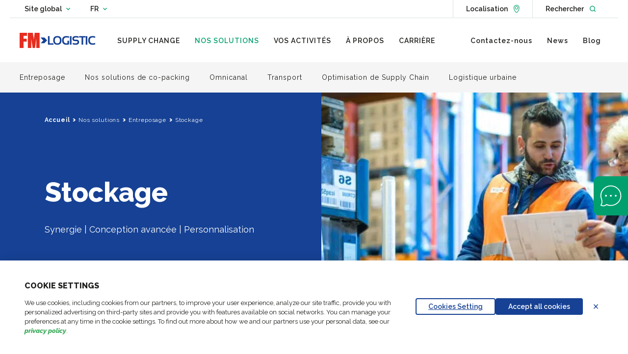

--- FILE ---
content_type: text/html; charset=UTF-8
request_url: https://www.fmlogistic.com/fr/solutions/entreposage-fm-logistic/stockage/
body_size: 31611
content:
<!doctype html>
<html lang="fr-FR">

    <head>
    <meta charset="utf-8">
    <meta http-equiv="x-ua-compatible" content="ie=edge">
    <meta name="viewport" content="width=device-width, initial-scale=1, shrink-to-fit=no">

    <link rel="manifest" href="https://www.fmlogistic.com/app/themes/fmlogistics/dist/manifest.json">
    <link rel="icon" type="image/png" sizes="16x16" href="https://www.fmlogistic.com/app/themes/fmlogistics/dist/icons/favicon-16x16.png">
    <link rel="icon" type="image/png" sizes="32x32" href="https://www.fmlogistic.com/app/themes/fmlogistics/dist/icons/favicon-32x32.png">
    <link rel="apple-touch-icon" sizes="180x180" href="https://www.fmlogistic.com/app/themes/fmlogistics/dist/icons/apple-touch-icon.png">
    <link rel="icon" type="image/png" sizes="192x192" href="https://www.fmlogistic.com/app/themes/fmlogistics/dist/images/android-chrome-192x192.png">
    <link rel="icon" type="image/png" sizes="256x256" href="https://www.fmlogistic.com/app/themes/fmlogistics/dist/images/android-chrome-256x256.png">
    <link rel="mask-icon" href="https://www.fmlogistic.com/app/themes/fmlogistics/dist/icons/safari-pinned-tab.svg" color="#00c036">
    <meta name="msapplication-TileColor" content="#ffffff">
    <meta name="theme-color" content="#ffffff">

    
            <link data-minify="1" rel="preload" as="style" href="https://www.fmlogistic.com/app/cache/min/1/app/themes/fmlogistics/dist/css/chunk-vendors.895e666c.css?ver=1768550787">
        <link data-minify="1" rel="preload" as="style" href="https://www.fmlogistic.com/app/cache/min/1/app/themes/fmlogistics/dist/css/chunk-common.e5bb62ea.css?ver=1768550787">
        <link data-minify="1" rel="preload" as="style" href="https://www.fmlogistic.com/app/cache/min/1/app/themes/fmlogistics/dist/css/application.e635073d.css?ver=1768550787">
        <link rel="preload" as="script" href="https://www.fmlogistic.com/app/themes/fmlogistics/dist/js/critical.9d06ae7c.js">
    <link rel="preload" as="script" href="https://www.fmlogistic.com/app/themes/fmlogistics/dist/js/chunk-vendors.37de5c05.js">
    <link rel="preload" as="script" href="https://www.fmlogistic.com/app/themes/fmlogistics/dist/js/chunk-common.90133691.js">
    <link rel="preload" as="script" href="https://www.fmlogistic.com/app/themes/fmlogistics/dist/js/application.cd1573fb.js">

    <meta name="google-site-verification" content="Ed1FKvBZFfmM1HsxkMpZo4TwunUrYRI8RlIsd56FMBU"/>

    <link rel="preload" href="https://storage.googleapis.com/fml-prod-1-www-fmlogistic-com-media/sites/1/2024/02/FM_Teaser.mp4" as="video" type="video/mp4" crossorigin />
<meta name='robots' content='index, follow, max-image-preview:large, max-snippet:-1, max-video-preview:-1' />
	<style>img:is([sizes="auto" i], [sizes^="auto," i]) { contain-intrinsic-size: 3000px 1500px }</style>
	<link rel="alternate" href="https://www.fmlogistic.com/fr/solutions/entreposage-fm-logistic/stockage/" hreflang="fr-fr" />
<link rel="alternate" href="https://www.fmlogistic.com/solutions/warehousing-solutions/logistics-storage-solutions/" hreflang="en-gb" />
<link rel="alternate" href="https://www.fmlogistic.com/solutions/warehousing-solutions/logistics-storage-solutions/" hreflang="x-default" />
    <!-- Google Tag Manager -->
    <script>
        (function(w,d,s,l,i){w[l]=w[l]||[];w[l].push({'gtm.start':
                new Date().getTime(),event:'gtm.js'});var f=d.getElementsByTagName(s)[0],
            j=d.createElement(s),dl=l!='dataLayer'?'&l='+l:'';j.async=true;j.src=
            'https://www.googletagmanager.com/gtm.js?id='+i+dl;f.parentNode.insertBefore(j,f);
        })(window,document,'script','dataLayer', 'GTM-NST2SFH');
    </script>
    <!-- End Google Tag Manager -->

	<!-- This site is optimized with the Yoast SEO plugin v26.2 - https://yoast.com/wordpress/plugins/seo/ -->
	<title>Solutions de stockage en logistique - FM Logistic</title>
	<meta name="description" content="FM Logistic choisit d&#039;offrir les meilleures solutions de stockage logistique, tout en rendant la Supply Chain plus responsable et plus agile." />
	<link rel="canonical" href="https://www.fmlogistic.com/fr/solutions/entreposage-fm-logistic/stockage/" />
	<meta property="og:locale" content="fr_FR" />
	<meta property="og:locale:alternate" content="en_GB" />
	<meta property="og:type" content="article" />
	<meta property="og:title" content="Solutions de stockage en logistique - FM Logistic" />
	<meta property="og:description" content="FM Logistic choisit d&#039;offrir les meilleures solutions de stockage logistique, tout en rendant la Supply Chain plus responsable et plus agile." />
	<meta property="og:url" content="https://www.fmlogistic.com/fr/solutions/entreposage-fm-logistic/stockage/" />
	<meta property="og:site_name" content="FM Logistic" />
	<meta property="article:modified_time" content="2023-04-03T08:25:40+00:00" />
	<meta property="og:image" content="https://storage.googleapis.com/fml-prod-1-www-fmlogistic-com-media/sites/1/2021/07/Storage.jpg" />
	<meta property="og:image:width" content="2000" />
	<meta property="og:image:height" content="625" />
	<meta property="og:image:type" content="image/jpeg" />
	<meta name="twitter:card" content="summary_large_image" />
	<script type="application/ld+json" class="yoast-schema-graph">{"@context":"https://schema.org","@graph":[{"@type":"WebPage","@id":"https://www.fmlogistic.com/fr/solutions/entreposage-fm-logistic/stockage/","url":"https://www.fmlogistic.com/fr/solutions/entreposage-fm-logistic/stockage/","name":"Solutions de stockage en logistique - FM Logistic","isPartOf":{"@id":"https://www.fmlogistic.com/fr/#website"},"primaryImageOfPage":{"@id":"https://www.fmlogistic.com/fr/solutions/entreposage-fm-logistic/stockage/#primaryimage"},"image":{"@id":"https://www.fmlogistic.com/fr/solutions/entreposage-fm-logistic/stockage/#primaryimage"},"thumbnailUrl":"/app/uploads/sites/1/2021/07/Storage.jpg","datePublished":"2022-01-05T09:50:31+00:00","dateModified":"2023-04-03T08:25:40+00:00","description":"FM Logistic choisit d'offrir les meilleures solutions de stockage logistique, tout en rendant la Supply Chain plus responsable et plus agile.","breadcrumb":{"@id":"https://www.fmlogistic.com/fr/solutions/entreposage-fm-logistic/stockage/#breadcrumb"},"inLanguage":"fr-FR","potentialAction":[{"@type":"ReadAction","target":["https://www.fmlogistic.com/fr/solutions/entreposage-fm-logistic/stockage/"]}]},{"@type":"ImageObject","inLanguage":"fr-FR","@id":"https://www.fmlogistic.com/fr/solutions/entreposage-fm-logistic/stockage/#primaryimage","url":"/app/uploads/sites/1/2021/07/Storage.jpg","contentUrl":"/app/uploads/sites/1/2021/07/Storage.jpg","width":2000,"height":625,"caption":"Storage"},{"@type":"BreadcrumbList","@id":"https://www.fmlogistic.com/fr/solutions/entreposage-fm-logistic/stockage/#breadcrumb","itemListElement":[{"@type":"ListItem","position":1,"name":"Accueil","item":"https://www.fmlogistic.com/fr/"},{"@type":"ListItem","position":2,"name":"Nos solutions","item":"https://www.fmlogistic.com/fr/nos-solutions/"},{"@type":"ListItem","position":3,"name":"Entreposage","item":"https://www.fmlogistic.com/fr/solutions/entreposage-fm-logistic/"},{"@type":"ListItem","position":4,"name":"Stockage"}]},[],[]]}</script>
	<!-- / Yoast SEO plugin. -->


<link rel='dns-prefetch' href='//cdn.plyr.io' />

<style id='wp-emoji-styles-inline-css' type='text/css'>

	img.wp-smiley, img.emoji {
		display: inline !important;
		border: none !important;
		box-shadow: none !important;
		height: 1em !important;
		width: 1em !important;
		margin: 0 0.07em !important;
		vertical-align: -0.1em !important;
		background: none !important;
		padding: 0 !important;
	}
</style>
<link rel='stylesheet' id='wp-block-library-css' href='https://www.fmlogistic.com/wp/wp-includes/css/dist/block-library/style.min.css?ver=6.8.3' type='text/css' media='all' />
<style id='safe-svg-svg-icon-style-inline-css' type='text/css'>
.safe-svg-cover{text-align:center}.safe-svg-cover .safe-svg-inside{display:inline-block;max-width:100%}.safe-svg-cover svg{fill:currentColor;height:100%;max-height:100%;max-width:100%;width:100%}

</style>
<style id='global-styles-inline-css' type='text/css'>
:root{--wp--preset--aspect-ratio--square: 1;--wp--preset--aspect-ratio--4-3: 4/3;--wp--preset--aspect-ratio--3-4: 3/4;--wp--preset--aspect-ratio--3-2: 3/2;--wp--preset--aspect-ratio--2-3: 2/3;--wp--preset--aspect-ratio--16-9: 16/9;--wp--preset--aspect-ratio--9-16: 9/16;--wp--preset--color--black: #000000;--wp--preset--color--cyan-bluish-gray: #abb8c3;--wp--preset--color--white: #ffffff;--wp--preset--color--pale-pink: #f78da7;--wp--preset--color--vivid-red: #cf2e2e;--wp--preset--color--luminous-vivid-orange: #ff6900;--wp--preset--color--luminous-vivid-amber: #fcb900;--wp--preset--color--light-green-cyan: #7bdcb5;--wp--preset--color--vivid-green-cyan: #00d084;--wp--preset--color--pale-cyan-blue: #8ed1fc;--wp--preset--color--vivid-cyan-blue: #0693e3;--wp--preset--color--vivid-purple: #9b51e0;--wp--preset--color--green: #00d425;--wp--preset--color--blue: #164194;--wp--preset--color--blue-light: #00B3E4;--wp--preset--color--grey: #768692;--wp--preset--color--pink: #FF74E3;--wp--preset--color--orange: #FF9400;--wp--preset--gradient--vivid-cyan-blue-to-vivid-purple: linear-gradient(135deg,rgba(6,147,227,1) 0%,rgb(155,81,224) 100%);--wp--preset--gradient--light-green-cyan-to-vivid-green-cyan: linear-gradient(135deg,rgb(122,220,180) 0%,rgb(0,208,130) 100%);--wp--preset--gradient--luminous-vivid-amber-to-luminous-vivid-orange: linear-gradient(135deg,rgba(252,185,0,1) 0%,rgba(255,105,0,1) 100%);--wp--preset--gradient--luminous-vivid-orange-to-vivid-red: linear-gradient(135deg,rgba(255,105,0,1) 0%,rgb(207,46,46) 100%);--wp--preset--gradient--very-light-gray-to-cyan-bluish-gray: linear-gradient(135deg,rgb(238,238,238) 0%,rgb(169,184,195) 100%);--wp--preset--gradient--cool-to-warm-spectrum: linear-gradient(135deg,rgb(74,234,220) 0%,rgb(151,120,209) 20%,rgb(207,42,186) 40%,rgb(238,44,130) 60%,rgb(251,105,98) 80%,rgb(254,248,76) 100%);--wp--preset--gradient--blush-light-purple: linear-gradient(135deg,rgb(255,206,236) 0%,rgb(152,150,240) 100%);--wp--preset--gradient--blush-bordeaux: linear-gradient(135deg,rgb(254,205,165) 0%,rgb(254,45,45) 50%,rgb(107,0,62) 100%);--wp--preset--gradient--luminous-dusk: linear-gradient(135deg,rgb(255,203,112) 0%,rgb(199,81,192) 50%,rgb(65,88,208) 100%);--wp--preset--gradient--pale-ocean: linear-gradient(135deg,rgb(255,245,203) 0%,rgb(182,227,212) 50%,rgb(51,167,181) 100%);--wp--preset--gradient--electric-grass: linear-gradient(135deg,rgb(202,248,128) 0%,rgb(113,206,126) 100%);--wp--preset--gradient--midnight: linear-gradient(135deg,rgb(2,3,129) 0%,rgb(40,116,252) 100%);--wp--preset--font-size--small: 13px;--wp--preset--font-size--medium: 20px;--wp--preset--font-size--large: 36px;--wp--preset--font-size--x-large: 42px;--wp--preset--spacing--20: 0.44rem;--wp--preset--spacing--30: 0.67rem;--wp--preset--spacing--40: 1rem;--wp--preset--spacing--50: 1.5rem;--wp--preset--spacing--60: 2.25rem;--wp--preset--spacing--70: 3.38rem;--wp--preset--spacing--80: 5.06rem;--wp--preset--shadow--natural: 6px 6px 9px rgba(0, 0, 0, 0.2);--wp--preset--shadow--deep: 12px 12px 50px rgba(0, 0, 0, 0.4);--wp--preset--shadow--sharp: 6px 6px 0px rgba(0, 0, 0, 0.2);--wp--preset--shadow--outlined: 6px 6px 0px -3px rgba(255, 255, 255, 1), 6px 6px rgba(0, 0, 0, 1);--wp--preset--shadow--crisp: 6px 6px 0px rgba(0, 0, 0, 1);}:where(body) { margin: 0; }.wp-site-blocks > .alignleft { float: left; margin-right: 2em; }.wp-site-blocks > .alignright { float: right; margin-left: 2em; }.wp-site-blocks > .aligncenter { justify-content: center; margin-left: auto; margin-right: auto; }:where(.is-layout-flex){gap: 0.5em;}:where(.is-layout-grid){gap: 0.5em;}.is-layout-flow > .alignleft{float: left;margin-inline-start: 0;margin-inline-end: 2em;}.is-layout-flow > .alignright{float: right;margin-inline-start: 2em;margin-inline-end: 0;}.is-layout-flow > .aligncenter{margin-left: auto !important;margin-right: auto !important;}.is-layout-constrained > .alignleft{float: left;margin-inline-start: 0;margin-inline-end: 2em;}.is-layout-constrained > .alignright{float: right;margin-inline-start: 2em;margin-inline-end: 0;}.is-layout-constrained > .aligncenter{margin-left: auto !important;margin-right: auto !important;}.is-layout-constrained > :where(:not(.alignleft):not(.alignright):not(.alignfull)){margin-left: auto !important;margin-right: auto !important;}body .is-layout-flex{display: flex;}.is-layout-flex{flex-wrap: wrap;align-items: center;}.is-layout-flex > :is(*, div){margin: 0;}body .is-layout-grid{display: grid;}.is-layout-grid > :is(*, div){margin: 0;}body{padding-top: 0px;padding-right: 0px;padding-bottom: 0px;padding-left: 0px;}a:where(:not(.wp-element-button)){text-decoration: underline;}:root :where(.wp-element-button, .wp-block-button__link){background-color: #32373c;border-width: 0;color: #fff;font-family: inherit;font-size: inherit;line-height: inherit;padding: calc(0.667em + 2px) calc(1.333em + 2px);text-decoration: none;}.has-black-color{color: var(--wp--preset--color--black) !important;}.has-cyan-bluish-gray-color{color: var(--wp--preset--color--cyan-bluish-gray) !important;}.has-white-color{color: var(--wp--preset--color--white) !important;}.has-pale-pink-color{color: var(--wp--preset--color--pale-pink) !important;}.has-vivid-red-color{color: var(--wp--preset--color--vivid-red) !important;}.has-luminous-vivid-orange-color{color: var(--wp--preset--color--luminous-vivid-orange) !important;}.has-luminous-vivid-amber-color{color: var(--wp--preset--color--luminous-vivid-amber) !important;}.has-light-green-cyan-color{color: var(--wp--preset--color--light-green-cyan) !important;}.has-vivid-green-cyan-color{color: var(--wp--preset--color--vivid-green-cyan) !important;}.has-pale-cyan-blue-color{color: var(--wp--preset--color--pale-cyan-blue) !important;}.has-vivid-cyan-blue-color{color: var(--wp--preset--color--vivid-cyan-blue) !important;}.has-vivid-purple-color{color: var(--wp--preset--color--vivid-purple) !important;}.has-green-color{color: var(--wp--preset--color--green) !important;}.has-blue-color{color: var(--wp--preset--color--blue) !important;}.has-blue-light-color{color: var(--wp--preset--color--blue-light) !important;}.has-grey-color{color: var(--wp--preset--color--grey) !important;}.has-pink-color{color: var(--wp--preset--color--pink) !important;}.has-orange-color{color: var(--wp--preset--color--orange) !important;}.has-black-background-color{background-color: var(--wp--preset--color--black) !important;}.has-cyan-bluish-gray-background-color{background-color: var(--wp--preset--color--cyan-bluish-gray) !important;}.has-white-background-color{background-color: var(--wp--preset--color--white) !important;}.has-pale-pink-background-color{background-color: var(--wp--preset--color--pale-pink) !important;}.has-vivid-red-background-color{background-color: var(--wp--preset--color--vivid-red) !important;}.has-luminous-vivid-orange-background-color{background-color: var(--wp--preset--color--luminous-vivid-orange) !important;}.has-luminous-vivid-amber-background-color{background-color: var(--wp--preset--color--luminous-vivid-amber) !important;}.has-light-green-cyan-background-color{background-color: var(--wp--preset--color--light-green-cyan) !important;}.has-vivid-green-cyan-background-color{background-color: var(--wp--preset--color--vivid-green-cyan) !important;}.has-pale-cyan-blue-background-color{background-color: var(--wp--preset--color--pale-cyan-blue) !important;}.has-vivid-cyan-blue-background-color{background-color: var(--wp--preset--color--vivid-cyan-blue) !important;}.has-vivid-purple-background-color{background-color: var(--wp--preset--color--vivid-purple) !important;}.has-green-background-color{background-color: var(--wp--preset--color--green) !important;}.has-blue-background-color{background-color: var(--wp--preset--color--blue) !important;}.has-blue-light-background-color{background-color: var(--wp--preset--color--blue-light) !important;}.has-grey-background-color{background-color: var(--wp--preset--color--grey) !important;}.has-pink-background-color{background-color: var(--wp--preset--color--pink) !important;}.has-orange-background-color{background-color: var(--wp--preset--color--orange) !important;}.has-black-border-color{border-color: var(--wp--preset--color--black) !important;}.has-cyan-bluish-gray-border-color{border-color: var(--wp--preset--color--cyan-bluish-gray) !important;}.has-white-border-color{border-color: var(--wp--preset--color--white) !important;}.has-pale-pink-border-color{border-color: var(--wp--preset--color--pale-pink) !important;}.has-vivid-red-border-color{border-color: var(--wp--preset--color--vivid-red) !important;}.has-luminous-vivid-orange-border-color{border-color: var(--wp--preset--color--luminous-vivid-orange) !important;}.has-luminous-vivid-amber-border-color{border-color: var(--wp--preset--color--luminous-vivid-amber) !important;}.has-light-green-cyan-border-color{border-color: var(--wp--preset--color--light-green-cyan) !important;}.has-vivid-green-cyan-border-color{border-color: var(--wp--preset--color--vivid-green-cyan) !important;}.has-pale-cyan-blue-border-color{border-color: var(--wp--preset--color--pale-cyan-blue) !important;}.has-vivid-cyan-blue-border-color{border-color: var(--wp--preset--color--vivid-cyan-blue) !important;}.has-vivid-purple-border-color{border-color: var(--wp--preset--color--vivid-purple) !important;}.has-green-border-color{border-color: var(--wp--preset--color--green) !important;}.has-blue-border-color{border-color: var(--wp--preset--color--blue) !important;}.has-blue-light-border-color{border-color: var(--wp--preset--color--blue-light) !important;}.has-grey-border-color{border-color: var(--wp--preset--color--grey) !important;}.has-pink-border-color{border-color: var(--wp--preset--color--pink) !important;}.has-orange-border-color{border-color: var(--wp--preset--color--orange) !important;}.has-vivid-cyan-blue-to-vivid-purple-gradient-background{background: var(--wp--preset--gradient--vivid-cyan-blue-to-vivid-purple) !important;}.has-light-green-cyan-to-vivid-green-cyan-gradient-background{background: var(--wp--preset--gradient--light-green-cyan-to-vivid-green-cyan) !important;}.has-luminous-vivid-amber-to-luminous-vivid-orange-gradient-background{background: var(--wp--preset--gradient--luminous-vivid-amber-to-luminous-vivid-orange) !important;}.has-luminous-vivid-orange-to-vivid-red-gradient-background{background: var(--wp--preset--gradient--luminous-vivid-orange-to-vivid-red) !important;}.has-very-light-gray-to-cyan-bluish-gray-gradient-background{background: var(--wp--preset--gradient--very-light-gray-to-cyan-bluish-gray) !important;}.has-cool-to-warm-spectrum-gradient-background{background: var(--wp--preset--gradient--cool-to-warm-spectrum) !important;}.has-blush-light-purple-gradient-background{background: var(--wp--preset--gradient--blush-light-purple) !important;}.has-blush-bordeaux-gradient-background{background: var(--wp--preset--gradient--blush-bordeaux) !important;}.has-luminous-dusk-gradient-background{background: var(--wp--preset--gradient--luminous-dusk) !important;}.has-pale-ocean-gradient-background{background: var(--wp--preset--gradient--pale-ocean) !important;}.has-electric-grass-gradient-background{background: var(--wp--preset--gradient--electric-grass) !important;}.has-midnight-gradient-background{background: var(--wp--preset--gradient--midnight) !important;}.has-small-font-size{font-size: var(--wp--preset--font-size--small) !important;}.has-medium-font-size{font-size: var(--wp--preset--font-size--medium) !important;}.has-large-font-size{font-size: var(--wp--preset--font-size--large) !important;}.has-x-large-font-size{font-size: var(--wp--preset--font-size--x-large) !important;}
:where(.wp-block-post-template.is-layout-flex){gap: 1.25em;}:where(.wp-block-post-template.is-layout-grid){gap: 1.25em;}
:where(.wp-block-columns.is-layout-flex){gap: 2em;}:where(.wp-block-columns.is-layout-grid){gap: 2em;}
:root :where(.wp-block-pullquote){font-size: 1.5em;line-height: 1.6;}
</style>
<link data-minify="1" rel='stylesheet' id='fm-logistics/chunk-vendors-style-css' href='https://www.fmlogistic.com/app/cache/min/1/app/themes/fmlogistics/dist/css/chunk-vendors.895e666c.css?ver=1768550787' type='text/css' media='all' />
<link data-minify="1" rel='stylesheet' id='fm-logistics/chunk-common-style-css' href='https://www.fmlogistic.com/app/cache/min/1/app/themes/fmlogistics/dist/css/chunk-common.e5bb62ea.css?ver=1768550787' type='text/css' media='all' />
<link data-minify="1" rel='stylesheet' id='fm-logistics/application-style-css' href='https://www.fmlogistic.com/app/cache/min/1/app/themes/fmlogistics/dist/css/application.e635073d.css?ver=1768550787' type='text/css' media='all' />
<link data-minify="1" rel='stylesheet' id='plyr-style-css' href='https://www.fmlogistic.com/app/cache/min/1/3.6.8/plyr.css?ver=1768550788' type='text/css' media='all' />
<link data-minify="1" rel='stylesheet' id='dnd-upload-cf7-css' href='https://www.fmlogistic.com/app/cache/min/1/app/plugins/drag-and-drop-multiple-file-upload-contact-form-7/assets/css/dnd-upload-cf7.css?ver=1768550789' type='text/css' media='all' />
<script type="text/javascript" src="https://www.fmlogistic.com/wp/wp-includes/js/jquery/jquery.min.js?ver=3.7.1" id="jquery-core-js" data-rocket-defer defer></script>
<script type="text/javascript" src="https://www.fmlogistic.com/wp/wp-includes/js/jquery/jquery-migrate.min.js?ver=3.4.1" id="jquery-migrate-js" data-rocket-defer defer></script>
<script type="text/javascript" src="https://www.fmlogistic.com/app/themes/fmlogistics/dist/js/critical.9d06ae7c.js" id="fm-logistics/critical-script-js" data-rocket-defer defer></script>
<link rel="https://api.w.org/" href="https://www.fmlogistic.com/wp-json/" /><link rel="alternate" title="JSON" type="application/json" href="https://www.fmlogistic.com/wp-json/wp/v2/solution/3061" /><link rel='shortlink' href='https://www.fmlogistic.com/?p=3061' />
<link rel="alternate" title="oEmbed (JSON)" type="application/json+oembed" href="https://www.fmlogistic.com/wp-json/oembed/1.0/embed?url=https%3A%2F%2Fwww.fmlogistic.com%2Ffr%2Fsolutions%2Fentreposage-fm-logistic%2Fstockage%2F" />
<link rel="alternate" title="oEmbed (XML)" type="text/xml+oembed" href="https://www.fmlogistic.com/wp-json/oembed/1.0/embed?url=https%3A%2F%2Fwww.fmlogistic.com%2Ffr%2Fsolutions%2Fentreposage-fm-logistic%2Fstockage%2F&#038;format=xml" />
    <script>
        Rollbar.configure({checkIgnore: function(isUncaught, args, payload) {
            if(payload.body.trace.frames[0].filename == 'https://www.googletagmanager.com/gtm.js'){
                return true;
            }
            // Prevent od androit TV to spam Rollbar https://app.rollbar.com/a/FDProjects/fix/item/FMLogistic/177
            if(payload.client.javascript.browser.includes('rk3368-box')){
                return true;
            }
        }});
    </script>
    <style type="text/css">.recentcomments a{display:inline !important;padding:0 !important;margin:0 !important;}</style><noscript><style id="rocket-lazyload-nojs-css">.rll-youtube-player, [data-lazy-src]{display:none !important;}</style></noscript>
    <!-- Stack for CSS -->
    <meta name="generator" content="WP Rocket 3.20.0.2" data-wpr-features="wpr_defer_js wpr_minify_js wpr_lazyload_images wpr_lazyload_iframes wpr_image_dimensions wpr_minify_css wpr_desktop" /></head>

    <body class="wp-singular solution-template-default single single-solution postid-3061 wp-theme-fmlogisticsresources dark-theme has-sticky-menu stockage app-data index-data singular-data single-data single-solution-data single-solution-stockage-data">
        <!-- Google Tag Manager -->
<noscript>
    <iframe src="https://www.googletagmanager.com/ns.html?id=GTM-NST2SFH" height="0" width="0" style="display:none;visibility:hidden"></iframe>
</noscript>
<!-- End Google Tag Manager -->

        <div data-rocket-location-hash="2ac8a8eac5949c7b730c453233089925" id="fm-logistics" class="main-app">

            
                <main-header class="main-header" role="banner">
        <div class="nav-desktop" role="navigation" aria-label="Main Navigation desktop">
    <div data-rocket-location-hash="e6eb6fcccd8ab4e0754c54f80a5d14c0" class="container">
        <div class="nav-top">
            <nav class="multisite-switcher" aria-label="Site and language selection">
                <dropdown class="custom-dropdown swicther-sites dark-theme" id="">
        <button class="dropdown-toggler" type="button" aria-haspopup="true">
                            <span class="placeholder">Site global<span class="sr-only">Change country website</span></span>
            
            <span class="selected"></span>
            <span class="caret"></span>
        </button>

        <div class="dropdown" uk-dropdown="animation: uk-animation-slide-top-small">
            <ul class="uk-nav uk-dropdown-nav" role="menu">
                                    <li role="menuitem">
                        <a href="https://www.fmlogistic.com.br/" z-index="0">Brésil</a>
                    </li>
                                    <li role="menuitem">
                        <a href="https://www.fmlogistic.es" z-index="0">Espagne</a>
                    </li>
                                    <li role="menuitem">
                        <a href="https://www.fmlogistic.fr" z-index="0">France</a>
                    </li>
                                    <li role="menuitem">
                        <a href="https://www.fmlogistic.hu" z-index="0">Hongrie</a>
                    </li>
                                    <li role="menuitem">
                        <a href="https://www.fmlogistic.in" z-index="0">Inde</a>
                    </li>
                                    <li role="menuitem">
                        <a href="https://www.fmlogistic.pl/" z-index="0">Pologne</a>
                    </li>
                                    <li role="menuitem">
                        <a href="https://www.fmlogistic.cz/" z-index="0">République Tchèque</a>
                    </li>
                                    <li role="menuitem">
                        <a href="https://www.fmlogistic.ro/" z-index="0">Roumanie</a>
                    </li>
                                    <li role="menuitem">
                        <a href="https://www.fmlogistic.sk" z-index="0">Slovaquie</a>
                    </li>
                                    <li role="menuitem">
                        <a href="https://www.fmlogistic.ua/" z-index="0">Ukraine</a>
                    </li>
                                    <li role="menuitem">
                        <a href="https://www.fmlogistic.vn" z-index="0">Vietnam</a>
                    </li>
                            </ul>
        </div>
    </dropdown>

                <dropdown class="custom-dropdown switcher-langues dark-theme" id="">
        <button class="dropdown-toggler" type="button" aria-haspopup="true">
            
            <span class="selected">fr</span>
            <span class="caret"></span>
        </button>

        <div class="dropdown" uk-dropdown="animation: uk-animation-slide-top-small">
            <ul class="uk-nav uk-dropdown-nav" role="menu">
                                    <li role="menuitem">
                        <a href="https://www.fmlogistic.com/solutions/warehousing-solutions/logistics-storage-solutions/" z-index="0">en</a>
                    </li>
                            </ul>
        </div>
    </dropdown>
                <span class="sr-only">Change language</span>
            </nav>

            <nav class="static-link" aria-label="Utility links">
                
                <ul role="list">
                                                                <li role="listitem">
                            <a href="https://www.fmlogistic.com/fr/localisations/" target="" class="link-picto link-location" aria-label="See localisation">
                                <span>Localisation</span>
                                <span class="sr-only">Go to Locations page</span>
                            </a>
                        </li>
                                        <li role="listitem">
                        <a href="javascript:void(0);" class="link-picto link-search" aria-controls="search-form-id" aria-label="Open search">
                            <span>Rechercher</span>
                            <span class="sr-only">Open website search</span>
                        </a>

                        <div class="header-search">
    <search-form class="search-form" id="search-form-id">
    <form role="search" aria-label="Search on the site" method="get" action="https://www.fmlogistic.com/fr/">
        <fieldset>
            <div class="field-wrapper">
                <input class="field-search" type="text" value="" placeholder="Rechercher" name="s">
                <button class="field-clear" type='button'>
                    <span class="toggler">
                        <span></span>
                        <span></span>
                    </span>
                </button>
                <input class="field-submit" type="submit" value="Search">
            </div>
        </fieldset>
    </form>
</search-form>

</div>
                    </li>

                                    </ul>
            </nav>
        </div>
        <div class="nav-bottom" role="navigation" aria-label="Main Navigation">
            <a class="brand" href="https://www.fmlogistic.com/fr/">
                <span class="sr-only">Go to home page</span>
                <svg class="brand--color" viewBox="0 0 154 31" fill="none" xmlns="http://www.w3.org/2000/svg"><path d="M0 0h15.103v6.21H8.026v5.84h6.384v5.971H7.95V31H0V0zM16.77 0v31h6.922l-.025-19.455L26.487 31h4.872L34 11.545v19.428h6.77V0H30.666l-1.744 13.748-2-13.748H16.77z" fill="#E62D20"/><path d="M55.949 15.5l-5.59-5.76h-7.538l5.59 5.76h7.538zM42.82 21.26h7.564l5.59-5.76h-7.54l-5.614 5.76z" fill="#164194"/><path d="M55.949 15.5H48.41l-5.59-5.76h7.565l5.564 5.76zM61.026 6.715h-3.154v17.57h11.102v-2.84h-7.948V6.715zm15.923-.133c-5.693 0-8.539 2.973-8.539 8.945.257 5.918 3.103 8.89 8.539 8.89 5.59 0 8.384-2.972 8.384-8.89 0-5.972-2.794-8.945-8.384-8.945zm0 14.996c-3.513 0-5.257-2.044-5.257-6.131 0-4.034 1.744 -6.025 5.257-6.025 3.41 0 5.128 2.017 5.128 6.025 0 4.087-1.718 6.13-5.128 6.13zm9.615-6.317c0 6.105 3 9.157 9 9.157 2.051 0 3.77-.319 5.154-.93v-7.325h-3.154v5.123c-.718.186-1.384.292-1.949.292-3.846 0-5.769-2.123-5.769-6.343 0-3.902 2.051-5.84 6.128-5.84 1.693 0 3.282.319 4.744.982V7.431c-1.462-.583-3.128-.849-4.974-.849-6.129 0-9.18 2.893-9.18 8.68zm15.974 9.024h3.154V6.715h-3.154v17.57zm13.077-10.324h-2.897c-1.385 0-2.077-.664-2.077-1.965 0-1.725 1.436-2.574 4.282-2.574 1.898 0 3.692.319 5.41.982V7.431c-1.692-.583-3.512-.849-5.41-.849-4.949 0-7.41 1.805-7.41 5.414 0 3.292 1.743 4.91 5.205 4.91h2.897c1.59 0 2.411.664 2.411 1.965 0 1.805-1.308 2.707-3.898 2.707-2.154 0-4.077-.319-5.769-.982v2.946c1.692.584 3.615.85 5.769.85 4.693 0 7.052-1.859 7.052-5.521-.026-3.265-1.872-4.91-5.565-4.91zm5.744-4.433h4.872v14.757h3.154V9.528h4.871V6.715h-12.897v2.813zm13.513 14.757h3.154V6.715h-3.154v17.57zm14.359-14.863c1.692 0 3.282.319 4.743.982V7.431c-1.461-.583-3.128-.849-5-.849-6.102 0-9.153 2.893-9.153 8.68 0 6.104 3.051 9.156 9.153 9.156 1.872 0 3.513-.292 5-.85v-2.972c-1.461.663-3.051.982-4.743.982-4.077 0-6.103-2.123-6.103-6.343 0-3.875 2.026-5.813 6.103-5.813z" fill="#164194"/>
                    <title>FM Logistic</title>
                </svg>
                <svg class="brand--white" viewBox="0 0 154 31" fill="none" xmlns="http://www.w3.org/2000/svg"><path d="M0 0h15.103v6.21H8.026v5.84h6.384v5.971H7.95V31H0V0zM16.77 0v31h6.922l-.025-19.455L26.487 31h4.872L34 11.545v19.428h6.77V0H30.666l-1.744 13.748-2-13.748H16.77zM55.949 15.5l-5.59-5.76h-7.538l5.59 5.76h7.538zM42.82 21.26h7.564l5.59-5.76h-7.54l-5.614 5.76z" fill="#fff"/><path d="M55.949 15.5H48.41l-5.59-5.76h7.565l5.564 5.76zM61.026 6.715h-3.154v17.57h11.102v-2.84h-7.948V6.715zm15.923-.133c-5.693 0-8.539 2.973-8.539 8.945.257 5.918 3.103 8.89 8.539 8.89 5.59 0 8.384-2.972 8.384-8.89 0-5.972-2.794-8.945-8.384-8.945zm0 14.996c-3.513 0-5.257-2.044-5.257-6.131 0-4.034 1.744-6.025 5.257-6.025 3.41 0 5.128 2.017 5.128 6.025 0 4.087-1.718 6.13-5.128 6.13zm9.615-6.317c0 6.105 3 9.157 9 9.157 2.051 0 3.77-.319 5.154-.93v-7.325h-3.154v5.123c-.718.186-1.384.292-1.949.292-3.846 0-5.769-2.123-5.769-6.343 0-3.902 2.051-5.84 6.128-5.84 1.693 0 3.282.319 4.744.982V7.431c-1.462-.583-3.128-.849-4.974-.849-6.129 0-9.18 2.893-9.18 8.68zm15.974 9.024h3.154V6.715h-3.154v17.57zm13.077-10.324h-2.897c-1.385 0-2.077-.664-2.077-1.965 0-1.725 1.436-2.574 4.282-2.574 1.898 0 3.692.319 5.41.982V7.431c-1.692-.583-3.512-.849-5.41-.849-4.949 0-7.41 1.805-7.41 5.414 0 3.292 1.743 4.91 5.205 4.91h2.897c1.59 0 2.411.664 2.411 1.965 0 1.805-1.308 2.707-3.898 2.707-2.154 0-4.077-.319-5.769-.982v2.946c1.692.584 3.615.85 5.769.85 4.693 0 7.052-1.859 7.052-5.521-.026-3.265-1.872-4.91-5.565-4.91zm5.744-4.433h4.872v14.757h3.154V9.528h4.871V6.715h-12.897v2.813zm13.513 14.757h3.154V6.715h-3.154v17.57zm14.359-14.863c1.692 0 3.282.319 4.743.982V7.431c-1.461-.583-3.128-.849-5-.849-6.102 0-9.153 2.893-9.153 8.68 0 6.104 3.051 9.156 9.153 9.156 1.872 0 3.513-.292 5-.85v-2.972c-1.461.663-3.051.982-4.743.982-4.077 0-6.103-2.123-6.103-6.343 0-3.875 2.026-5.813 6.103-5.813z" fill="#fff"/>
                    <title>FM Logistic</title>
                </svg>
            </a>
            <nav class="nav nav-primary" role="navigation" aria-label="Main menu">
    <ul class="nav-primary--list" role="menubar">
                    
            <li class="menu-item  " role="none">
                <div class="submenu--inner">
                                            <a 
                            href="https://www.fmlogistic.com/fr/supply-change/" 
                            role="menuitem" 
                            tabindex="0"
                                                    >
                            <span>Supply change</span>
                        </a>
                    
                    
                                    </div>

                
            </li>
                    
            <li class="menu-item   has-submenu active" role="none">
                <div class="submenu--inner">
                                            <a  
                            href="https://www.fmlogistic.com/fr/nos-solutions/"
                            id="submenu-toggle-3063"
                            class="submenu-toggle submenu-trigger"
                            aria-haspopup="true"
                            aria-expanded="false"
                            aria-controls="submenu-3063"
                            tabindex="0"
                            role="menuitem"
                            data-menu-index="3063"
                        >
                            <span>Nos solutions</span>
                            <span class="icon icon-caret-next" aria-hidden="true"></span>
                        </a>
                    
                    
                                            
                        <div class="submenu" id="submenu-3063" role="menu" aria-hidden="true" aria-labelledby="submenu-toggle-3063">
                            <div data-rocket-location-hash="f117ee89930d3a249ddbfc02370ddefa" class="container">
                                <div class="submenu-row">
                                    <div class="submenu-parent">
                                        
                                        <button class="toggle-submenu" aria-label="Retour � Nos solutions" type="button" tabindex="0">
                                            Nos solutions
                                        </button>
                                    </div>

                                                                            
                                        <div 
                                            class="submenu-categorie medium" 
                                            role="group"
                                                                                            aria-labelledby="submenu-title-3063-0"
                                                                                    >
                                                                                            <p class="submenu-categorie--title" role="presentation">Solutions principales</p>
                                            
                                            <ul class="submenu-categorie--list" role="none">
                                                                                                    
                                                    
                                                    <li class="" role="none">
                                                        <a 
                                                            href="https://www.fmlogistic.com/fr/solutions/entreposage-fm-logistic/" class="submenu-link  "
                                                            role="menuitem" tabindex="-1"
                                                                                                                    >
                                                            <p class="submenu-title">Entreposage</p>
                                                            <p class="submenu-excerpt">Fléxibilité  | Modularité | Expertise</p>
                                                        </a>
                                                    </li>
                                                                                                    
                                                    
                                                    <li class="" role="none">
                                                        <a 
                                                            href="https://www.fmlogistic.com/fr/solutions/co-packing/" class="submenu-link  "
                                                            role="menuitem" tabindex="-1"
                                                                                                                    >
                                                            <p class="submenu-title">Nos solutions de co-packing</p>
                                                            <p class="submenu-excerpt">Durabilité | Flexibilité | Technicité</p>
                                                        </a>
                                                    </li>
                                                                                                    
                                                    
                                                    <li class="" role="none">
                                                        <a 
                                                            href="https://www.fmlogistic.com/fr/solutions/omnicanal/" class="submenu-link  "
                                                            role="menuitem" tabindex="-1"
                                                                                                                    >
                                                            <p class="submenu-title">Omnicanal</p>
                                                            <p class="submenu-excerpt">Agilité | Flexibilité | Innovation</p>
                                                        </a>
                                                    </li>
                                                                                                    
                                                    
                                                    <li class="" role="none">
                                                        <a 
                                                            href="https://www.fmlogistic.com/fr/solutions/transport/" class="submenu-link  "
                                                            role="menuitem" tabindex="-1"
                                                                                                                    >
                                                            <p class="submenu-title">Transport</p>
                                                            <p class="submenu-excerpt">Fiabilité | Performance | Réactivité</p>
                                                        </a>
                                                    </li>
                                                                                            </ul>
                                        </div>
                                                                            
                                        <div 
                                            class="submenu-categorie" 
                                            role="group"
                                                                                            aria-labelledby="submenu-title-3063-1"
                                                                                    >
                                                                                            <p class="submenu-categorie--title" role="presentation">Solutions intégrées</p>
                                            
                                            <ul class="submenu-categorie--list" role="none">
                                                                                                    
                                                    
                                                    <li class="" role="none">
                                                        <a 
                                                            href="https://www.fmlogistic.com/fr/solutions/optimisation-de-supply-chain/" class="submenu-link  "
                                                            role="menuitem" tabindex="-1"
                                                                                                                    >
                                                            <p class="submenu-title">Optimisation de Supply Chain</p>
                                                            <p class="submenu-excerpt">Bout en bout | Efficacité | Durabilité</p>
                                                        </a>
                                                    </li>
                                                                                                    
                                                    
                                                    <li class="" role="none">
                                                        <a 
                                                            href="https://www.fmlogistic.com/fr/solutions/logistique-urbaine/" class="submenu-link  "
                                                            role="menuitem" tabindex="-1"
                                                                                                                    >
                                                            <p class="submenu-title">Logistique urbaine</p>
                                                            <p class="submenu-excerpt">Durabilité | Local | Innovant</p>
                                                        </a>
                                                    </li>
                                                                                            </ul>
                                        </div>
                                    
                                    <div class="submenu-highlight" role="complementary">
                                                                                    <div class="till till-illustrate">
    <figure class="media-element landscape absolute " data-type="nav-till" data-width="740" data-height="630"><picture class="media"><source sizes="(max-width: 767px) 100vw, 300px" data-lazy-srcset="/app/uploads/sites/1/2022/07/EcoTransit-460x392.jpg 460w, /app/uploads/sites/1/2022/07/EcoTransit-300x255.jpg 300w, /app/uploads/sites/1/2022/07/EcoTransit-160x136.jpg 160w, /app/uploads/sites/1/2022/07/EcoTransit.jpg 740w"><img width="740" height="630" class="swiper-lazy"  src="data:image/svg+xml,%3Csvg%20xmlns='http://www.w3.org/2000/svg'%20viewBox='0%200%20740%20630'%3E%3C/svg%3E" alt="" data-lazy-src="/app/uploads/sites/1/2022/07/EcoTransit.jpg"><noscript><img width="740" height="630" class="swiper-lazy"loading="lazy"  src="/app/uploads/sites/1/2022/07/EcoTransit.jpg" alt=""></noscript></picture></figure>

    <div class="till-content">
        <div class="inner-content">
                        <p class="title">Calculateur d&#039;émissions</p>
                        
                        <a class="link link-white" role="menuitem" tabindex="-1" href="https://www.fmlogistic.com/fr/calculateur-demissions-formulaire/" target="_blank">Commencez à calculer vos émissions de gaz à effet de serre !</a>
                    </div>
    </div>
</div>
                                                                            </div>
                                </div>
                            </div>
                        </div>
                                    </div>

                
            </li>
                    
            <li class="menu-item   has-submenu" role="none">
                <div class="submenu--inner">
                                            <a  
                            href="https://www.fmlogistic.com/fr/vos-activites/"
                            id="submenu-toggle-3064"
                            class="submenu-toggle submenu-trigger"
                            aria-haspopup="true"
                            aria-expanded="false"
                            aria-controls="submenu-3064"
                            tabindex="0"
                            role="menuitem"
                            data-menu-index="3064"
                        >
                            <span>Vos activités</span>
                            <span class="icon icon-caret-next" aria-hidden="true"></span>
                        </a>
                    
                    
                                            
                        <div class="submenu" id="submenu-3064" role="menu" aria-hidden="true" aria-labelledby="submenu-toggle-3064">
                            <div class="container">
                                <div class="submenu-row">
                                    <div class="submenu-parent">
                                        
                                        <button class="toggle-submenu" aria-label="Retour � Vos activités" type="button" tabindex="0">
                                            Vos activités
                                        </button>
                                    </div>

                                                                            
                                        <div 
                                            class="submenu-categorie large" 
                                            role="group"
                                                                                            aria-labelledby="submenu-title-3064-0"
                                                                                    >
                                                                                            <p class="submenu-categorie--title" role="presentation">Vos activités</p>
                                            
                                            <ul class="submenu-categorie--list" role="none">
                                                                                                    
                                                    
                                                    <li class="" role="none">
                                                        <a 
                                                            href="https://www.fmlogistic.com/fr/activites/produits-de-grande-consommation/" class="submenu-link  "
                                                            role="menuitem" tabindex="-1"
                                                                                                                    >
                                                            <p class="submenu-title">PGC</p>
                                                            <p class="submenu-excerpt">Fort de plus 50 ans d’expérience dans la supply chain des PGC&hellip;</p>
                                                        </a>
                                                    </li>
                                                                                                    
                                                    
                                                    <li class="" role="none">
                                                        <a 
                                                            href="https://www.fmlogistic.com/fr/activites/retail/" class="submenu-link  "
                                                            role="menuitem" tabindex="-1"
                                                                                                                    >
                                                            <p class="submenu-title">Retail</p>
                                                            <p class="submenu-excerpt">Nous accompagnons nos clients dans leur développement et leur&hellip;</p>
                                                        </a>
                                                    </li>
                                                                                                    
                                                    
                                                    <li class="" role="none">
                                                        <a 
                                                            href="https://www.fmlogistic.com/fr/activites/beaute-luxe/" class="submenu-link  "
                                                            role="menuitem" tabindex="-1"
                                                                                                                    >
                                                            <p class="submenu-title">Beauté &amp; Luxe</p>
                                                            <p class="submenu-excerpt">Nos solutions sont parfaitement adaptées au marché de la beauté&hellip;</p>
                                                        </a>
                                                    </li>
                                                                                                    
                                                    
                                                    <li class="" role="none">
                                                        <a 
                                                            href="https://www.fmlogistic.com/fr/activites/industrie/" class="submenu-link  "
                                                            role="menuitem" tabindex="-1"
                                                                                                                    >
                                                            <p class="submenu-title">Industrie</p>
                                                            <p class="submenu-excerpt">Acteurs majeurs du marché de l’industrie, nos clients exigent&hellip;</p>
                                                        </a>
                                                    </li>
                                                                                                    
                                                    
                                                    <li class="" role="none">
                                                        <a 
                                                            href="https://www.fmlogistic.com/fr/activites/sante/" class="submenu-link  "
                                                            role="menuitem" tabindex="-1"
                                                                                                                    >
                                                            <p class="submenu-title">Santé</p>
                                                            <p class="submenu-excerpt">La sécurité des personnes, la traçabilité des produits et&hellip;</p>
                                                        </a>
                                                    </li>
                                                                                                    
                                                    
                                                    <li class="" role="none">
                                                        <a 
                                                            href="https://www.fmlogistic.com/fr/activites/logistique-vins-spiritueux/" class="submenu-link  "
                                                            role="menuitem" tabindex="-1"
                                                                                                                    >
                                                            <p class="submenu-title">Logistique Vins &amp; Spiritueux</p>
                                                            <p class="submenu-excerpt">La conformité réglementaire, la préservation de la qualité&hellip;</p>
                                                        </a>
                                                    </li>
                                                                                            </ul>
                                        </div>
                                    
                                    <div class="submenu-highlight" role="complementary">
                                                                                    <div class="till till-illustrate">
    <figure class="media-element landscape absolute " data-type="nav-till" data-width="740" data-height="630"><picture class="media"><source sizes="(max-width: 767px) 100vw, 300px" data-lazy-srcset="/app/uploads/sites/1/2021/09/FM-Logistic-activities-460x392.jpg 460w, /app/uploads/sites/1/2021/09/FM-Logistic-activities-300x255.jpg 300w, /app/uploads/sites/1/2021/09/FM-Logistic-activities-160x136.jpg 160w, /app/uploads/sites/1/2021/09/FM-Logistic-activities.jpg 740w"><img width="740" height="630" class="swiper-lazy"  src="data:image/svg+xml,%3Csvg%20xmlns='http://www.w3.org/2000/svg'%20viewBox='0%200%20740%20630'%3E%3C/svg%3E" alt="FM Logistic activities" data-lazy-src="/app/uploads/sites/1/2021/09/FM-Logistic-activities.jpg"><noscript><img width="740" height="630" class="swiper-lazy"loading="lazy"  src="/app/uploads/sites/1/2021/09/FM-Logistic-activities.jpg" alt="FM Logistic activities"></noscript></picture></figure>

    <div class="till-content">
        <div class="inner-content">
                        <p class="title">Supply Change</p>
                        
                        <a class="link link-white" role="menuitem" tabindex="-1" href="https://www.fmlogistic.com/fr/supply-change/" target="">En savoir plus sur Supply change</a>
                    </div>
    </div>
</div>
                                                                            </div>
                                </div>
                            </div>
                        </div>
                                    </div>

                
            </li>
                    
            <li class="menu-item   has-submenu" role="none">
                <div class="submenu--inner">
                                            <a  
                            href="https://www.fmlogistic.com/fr/a-propos/"
                            id="submenu-toggle-8294"
                            class="submenu-toggle submenu-trigger"
                            aria-haspopup="true"
                            aria-expanded="false"
                            aria-controls="submenu-8294"
                            tabindex="0"
                            role="menuitem"
                            data-menu-index="8294"
                        >
                            <span>À propos</span>
                            <span class="icon icon-caret-next" aria-hidden="true"></span>
                        </a>
                    
                    
                                            
                        <div class="submenu" id="submenu-8294" role="menu" aria-hidden="true" aria-labelledby="submenu-toggle-8294">
                            <div class="container">
                                <div class="submenu-row">
                                    <div class="submenu-parent">
                                        
                                        <button class="toggle-submenu" aria-label="Retour � À propos" type="button" tabindex="0">
                                            À propos
                                        </button>
                                    </div>

                                                                            
                                        <div 
                                            class="submenu-categorie large" 
                                            role="group"
                                                                                            aria-labelledby="submenu-title-8294-0"
                                                                                    >
                                                                                            <p class="submenu-categorie--title" role="presentation">Découvrir FM Logistic</p>
                                            
                                            <ul class="submenu-categorie--list" role="none">
                                                                                                    
                                                    
                                                    <li class="" role="none">
                                                        <a 
                                                            href="https://www.fmlogistic.com/fr/a-propos/a-propos-de-nous/" class="submenu-link  "
                                                            role="menuitem" tabindex="-1"
                                                                                                                    >
                                                            <p class="submenu-title">A propos de nous</p>
                                                            <p class="submenu-excerpt">Chez FM Logistic, nous sommes 27 762 à croire que les supply&hellip;</p>
                                                        </a>
                                                    </li>
                                                                                                    
                                                    
                                                    <li class="" role="none">
                                                        <a 
                                                            href="https://www.fmlogistic.com/fr/a-propos/engagements/" class="submenu-link  "
                                                            role="menuitem" tabindex="-1"
                                                                                                                    >
                                                            <p class="submenu-title">Engagements</p>
                                                            <p class="submenu-excerpt">Permettre à tous une consommation responsable.</p>
                                                        </a>
                                                    </li>
                                                                                                    
                                                    
                                                    <li class="" role="none">
                                                        <a 
                                                            href="https://www.fmlogistic.com/fr/a-propos/gouvernance/" class="submenu-link  "
                                                            role="menuitem" tabindex="-1"
                                                                                                                    >
                                                            <p class="submenu-title">Gouvernance</p>
                                                            <p class="submenu-excerpt">La gouvernance de FM Logistic répond aux exigences internationales&hellip;</p>
                                                        </a>
                                                    </li>
                                                                                                    
                                                    
                                                    <li class="" role="none">
                                                        <a 
                                                            href="https://www.fmlogistic.com/fr/a-propos/developpement-durable/" class="submenu-link  "
                                                            role="menuitem" tabindex="-1"
                                                                                                                    >
                                                            <p class="submenu-title">Développement durable</p>
                                                            <p class="submenu-excerpt">Le monde est à la croisée des chemins. C'est pourquoi nous nous&hellip;</p>
                                                        </a>
                                                    </li>
                                                                                                    
                                                    
                                                    <li class="" role="none">
                                                        <a 
                                                            href="https://www.fmlogistic.com/fr/a-propos/compliance-ethique/" class="submenu-link  "
                                                            role="menuitem" tabindex="-1"
                                                                                                                    >
                                                            <p class="submenu-title">Compliance &#038; Ethique</p>
                                                            <p class="submenu-excerpt">Notre engagement envers un business éthique.</p>
                                                        </a>
                                                    </li>
                                                                                                    
                                                    
                                                    <li class="" role="none">
                                                        <a 
                                                            href="https://www.fmlogistic.com/fr/a-propos/fm-foundation/" class="submenu-link  "
                                                            role="menuitem" tabindex="-1"
                                                                                                                    >
                                                            <p class="submenu-title">FM Foundation</p>
                                                            <p class="submenu-excerpt">Engagé depuis de nombreuses années dans des initiatives solidaires,&hellip;</p>
                                                        </a>
                                                    </li>
                                                                                            </ul>
                                        </div>
                                    
                                    <div class="submenu-highlight" role="complementary">
                                                                                    <div class="till till-testimonial">
    <div class="till-content">
        <div class="inner-content">
            <blockquote>
                <p class="citation">&#039;&#039;Notre succès n&#039;a pas été laissé au hasard. Il est basé sur un héritage de valeurs familiales combinées à l&#039;esprit d&#039;entreprise et au bon sens.&#039;&#039;</p>
                <cite>
                    <span class="author">Claude Faure</span>
                    <span class="post">Président d&#039;honneur</span>
                </cite>
            </blockquote>

                    </div>
    </div>
    <div class="arrows">
        <span aria-hidden="true"></span>
        <span aria-hidden="true"></span>
    </div>
</div>
                                                                            </div>
                                </div>
                            </div>
                        </div>
                                    </div>

                
            </li>
                    
            <li class="menu-item   has-submenu" role="none">
                <div class="submenu--inner">
                                            <a  
                            href="https://www.fmlogistic.com/fr/carriere/"
                            id="submenu-toggle-8293"
                            class="submenu-toggle submenu-trigger"
                            aria-haspopup="true"
                            aria-expanded="false"
                            aria-controls="submenu-8293"
                            tabindex="0"
                            role="menuitem"
                            data-menu-index="8293"
                        >
                            <span>Carrière</span>
                            <span class="icon icon-caret-next" aria-hidden="true"></span>
                        </a>
                    
                    
                                            
                        <div class="submenu" id="submenu-8293" role="menu" aria-hidden="true" aria-labelledby="submenu-toggle-8293">
                            <div class="container">
                                <div class="submenu-row">
                                    <div class="submenu-parent">
                                        
                                        <button class="toggle-submenu" aria-label="Retour � Carrière" type="button" tabindex="0">
                                            Carrière
                                        </button>
                                    </div>

                                                                            
                                        <div 
                                            class="submenu-categorie large" 
                                            role="group"
                                                                                            aria-labelledby="submenu-title-8293-0"
                                                                                    >
                                                                                            <p class="submenu-categorie--title" role="presentation">Carrière</p>
                                            
                                            <ul class="submenu-categorie--list" role="none">
                                                                                                    
                                                    
                                                    <li class="" role="none">
                                                        <a 
                                                            href="https://www.fmlogistic.com/fr/carriere/pourquoi-rejoindre-fm-logistic/" class="submenu-link  "
                                                            role="menuitem" tabindex="-1"
                                                                                                                    >
                                                            <p class="submenu-title">Pourquoi rejoindre FM Logistic ?</p>
                                                            <p class="submenu-excerpt">Vous souhaitez relever les défis du secteur de la supply chain&hellip;</p>
                                                        </a>
                                                    </li>
                                                                                                    
                                                    
                                                    <li class="" role="none">
                                                        <a 
                                                            href="https://www.fmlogistic.com/fr/carriere/rejoignez-nos-operations/" class="submenu-link  "
                                                            role="menuitem" tabindex="-1"
                                                                                                                    >
                                                            <p class="submenu-title">Rejoignez nos opérations</p>
                                                            <p class="submenu-excerpt">En rejoignant nos entrepôts, nous vous offrons la possibilité&hellip;</p>
                                                        </a>
                                                    </li>
                                                                                                    
                                                    
                                                    <li class="" role="none">
                                                        <a 
                                                            href="https://www.fmlogistic.com/fr/carriere/rejoignez-nos-bureaux/" class="submenu-link  "
                                                            role="menuitem" tabindex="-1"
                                                                                                                    >
                                                            <p class="submenu-title">Rejoignez nos bureaux</p>
                                                            <p class="submenu-excerpt">Vous avez toujours rêvé de faire carrière dans le secteur de&hellip;</p>
                                                        </a>
                                                    </li>
                                                                                                    
                                                    
                                                    <li class="" role="none">
                                                        <a 
                                                            href="https://www.fmlogistic.com/fr/carriere/debutez-votre-carriere/" class="submenu-link  "
                                                            role="menuitem" tabindex="-1"
                                                                                                                    >
                                                            <p class="submenu-title">Débutez votre carrière</p>
                                                            <p class="submenu-excerpt">Vous êtes un jeune talent à la recherche d’un poste pour booster&hellip;</p>
                                                        </a>
                                                    </li>
                                                                                                    
                                                    
                                                    <li class="" role="none">
                                                        <a 
                                                            href="https://recrutement.fmlogistic.com/fr/allow-access/2r9jzd5kq4m2pj3w8jzgmvb0x7g69ery1zm" class="submenu-link  "
                                                            role="menuitem" tabindex="-1"
                                                                                                                    >
                                                            <p class="submenu-title">Postulez à un emploi</p>
                                                            <p class="submenu-excerpt">Découvrez nos postes ouverts dans le monde entier.</p>
                                                        </a>
                                                    </li>
                                                                                            </ul>
                                        </div>
                                    
                                    <div class="submenu-highlight" role="complementary">
                                                                                    <div class="till till-illustrate">
    <figure class="media-element portrait absolute " data-type="nav-till" data-width="760" data-height="1201"><picture class="media"><source sizes="(max-width: 767px) 100vw, 300px" data-lazy-srcset="/app/uploads/sites/1/2021/08/Committed-to-supply-change-460x727.jpg 460w, /app/uploads/sites/1/2021/08/Committed-to-supply-change-190x300.jpg 190w, /app/uploads/sites/1/2021/08/Committed-to-supply-change-648x1024.jpg 648w, /app/uploads/sites/1/2021/08/Committed-to-supply-change-160x253.jpg 160w, /app/uploads/sites/1/2021/08/Committed-to-supply-change.jpg 760w"><img width="760" height="1201" class="swiper-lazy"  src="data:image/svg+xml,%3Csvg%20xmlns='http://www.w3.org/2000/svg'%20viewBox='0%200%20760%201201'%3E%3C/svg%3E" alt="Committed to supply change" data-lazy-src="/app/uploads/sites/1/2021/08/Committed-to-supply-change.jpg"><noscript><img width="760" height="1201" class="swiper-lazy"loading="lazy"  src="/app/uploads/sites/1/2021/08/Committed-to-supply-change.jpg" alt="Committed to supply change"></noscript></picture></figure>

    <div class="till-content">
        <div class="inner-content">
                        <p class="title">Postulez à un emploi et rejoignez-nous</p>
                        
                        <a class="link link-white" role="menuitem" tabindex="-1" href="https://recrutement.fmlogistic.com/fr/allow-access/2r9jzd5kq4m2pj3w8jzgmvb0x7g69ery1zm" target="_blank">Voir nos offres d&#039;emploi</a>
                    </div>
    </div>
</div>
                                                                            </div>
                                </div>
                            </div>
                        </div>
                                    </div>

                
            </li>
                    
            <li class="menu-item  align-link" role="none">
                <div class="submenu--inner">
                                            <a 
                            href="https://www.fmlogistic.com/fr/contactez-nous/" 
                            role="menuitem" 
                            tabindex="0"
                                                    >
                            <span>Contactez-nous</span>
                        </a>
                    
                    
                                    </div>

                
            </li>
                    
            <li class="menu-item  align-link has-submenu" role="none">
                <div class="submenu--inner">
                                            <a  
                            href="#"
                            id="submenu-toggle-3068"
                            class="submenu-toggle submenu-trigger"
                            aria-haspopup="true"
                            aria-expanded="false"
                            aria-controls="submenu-3068"
                            tabindex="0"
                            role="menuitem"
                            data-menu-index="3068"
                        >
                            <span>News</span>
                            <span class="icon icon-caret-next" aria-hidden="true"></span>
                        </a>
                    
                    
                                            
                        <div class="submenu" id="submenu-3068" role="menu" aria-hidden="true" aria-labelledby="submenu-toggle-3068">
                            <div class="container">
                                <div class="submenu-row">
                                    <div class="submenu-parent">
                                        
                                        <button class="toggle-submenu" aria-label="Retour � News" type="button" tabindex="0">
                                            News
                                        </button>
                                    </div>

                                                                            
                                        <div 
                                            class="submenu-categorie large" 
                                            role="group"
                                                                                    >
                                            
                                            <ul class="submenu-categorie--list" role="none">
                                                                                                    
                                                    
                                                    <li class="" role="none">
                                                        <a 
                                                            href="https://www.fmlogistic.com/fr/actualites/" class="submenu-link  "
                                                            role="menuitem" tabindex="-1"
                                                                                                                    >
                                                            <p class="submenu-title">Actualités</p>
                                                            <p class="submenu-excerpt">Découvrez toutes les dernières actualités sur les activités&hellip;</p>
                                                        </a>
                                                    </li>
                                                                                                    
                                                    
                                                    <li class="" role="none">
                                                        <a 
                                                            href="https://www.fmlogistic.com/fr/a-propos/rapport-annuel-2025/" class="submenu-link  "
                                                            role="menuitem" tabindex="-1"
                                                                                                                    >
                                                            <p class="submenu-title">Rapport annuel</p>
                                                            <p class="submenu-excerpt">FM Logistic, dans rapport annuel 2024/25, met en avant une année&hellip;</p>
                                                        </a>
                                                    </li>
                                                                                            </ul>
                                        </div>
                                    
                                    <div class="submenu-highlight" role="complementary">
                                                                                    <div class="till till-illustrate">
    <figure class="media-element landscape absolute " data-type="nav-till" data-width="740" data-height="630"><picture class="media"><source sizes="(max-width: 767px) 100vw, 300px" data-lazy-srcset="/app/uploads/sites/1/2021/09/FM-Logistic-news-460x392.jpg 460w, /app/uploads/sites/1/2021/09/FM-Logistic-news-300x255.jpg 300w, /app/uploads/sites/1/2021/09/FM-Logistic-news-160x136.jpg 160w, /app/uploads/sites/1/2021/09/FM-Logistic-news.jpg 740w"><img width="740" height="630" class="swiper-lazy"  src="data:image/svg+xml,%3Csvg%20xmlns='http://www.w3.org/2000/svg'%20viewBox='0%200%20740%20630'%3E%3C/svg%3E" alt="FM Logistic news" data-lazy-src="/app/uploads/sites/1/2021/09/FM-Logistic-news.jpg"><noscript><img width="740" height="630" class="swiper-lazy"loading="lazy"  src="/app/uploads/sites/1/2021/09/FM-Logistic-news.jpg" alt="FM Logistic news"></noscript></picture></figure>

    <div class="till-content">
        <div class="inner-content">
                        <p class="title">Supply Change</p>
                        
                        <a class="link link-white" role="menuitem" tabindex="-1" href="https://www.fmlogistic.com/fr/supply-change/" target="">En savoir plus sur Supply change</a>
                    </div>
    </div>
</div>
                                                                            </div>
                                </div>
                            </div>
                        </div>
                                    </div>

                
            </li>
                    
            <li class="menu-item  align-link has-submenu" role="none">
                <div class="submenu--inner">
                                            <a  
                            href="#"
                            id="submenu-toggle-15558"
                            class="submenu-toggle submenu-trigger"
                            aria-haspopup="true"
                            aria-expanded="false"
                            aria-controls="submenu-15558"
                            tabindex="0"
                            role="menuitem"
                            data-menu-index="15558"
                        >
                            <span>Blog</span>
                            <span class="icon icon-caret-next" aria-hidden="true"></span>
                        </a>
                    
                    
                                            
                        <div class="submenu" id="submenu-15558" role="menu" aria-hidden="true" aria-labelledby="submenu-toggle-15558">
                            <div class="container">
                                <div class="submenu-row">
                                    <div class="submenu-parent">
                                        
                                        <button class="toggle-submenu" aria-label="Retour � Blog" type="button" tabindex="0">
                                            Blog
                                        </button>
                                    </div>

                                                                            
                                        <div 
                                            class="submenu-categorie large" 
                                            role="group"
                                                                                    >
                                            
                                            <ul class="submenu-categorie--list" role="none">
                                                                                                    
                                                    
                                                    <li class="" role="none">
                                                        <a 
                                                            href="https://www.fmlogistic.com/fr/blog/" class="submenu-link  align-link"
                                                            role="menuitem" tabindex="-1"
                                                                                                                    >
                                                            <p class="submenu-title">Blog</p>
                                                            <p class="submenu-excerpt">Découvrez notre point de vue sur les questions qui remodèlent&hellip;</p>
                                                        </a>
                                                    </li>
                                                                                                    
                                                    
                                                    <li class="" role="none">
                                                        <a 
                                                            href="https://www.fmlogistic.com/fr/actualites/?pubcat=publications" class="submenu-link  "
                                                            role="menuitem" tabindex="-1"
                                                                                                                    >
                                                            <p class="submenu-title">Publications</p>
                                                            <p class="submenu-excerpt">Découvrez les derniers livres blanc de FM Logistic.</p>
                                                        </a>
                                                    </li>
                                                                                            </ul>
                                        </div>
                                    
                                    <div class="submenu-highlight" role="complementary">
                                                                                    <div class="till till-illustrate">
    <figure class="media-element landscape absolute " data-type="nav-till" data-width="740" data-height="630"><picture class="media"><source sizes="(max-width: 767px) 100vw, 300px" data-lazy-srcset="/app/uploads/sites/1/2024/02/Vrac-blog-460x392.jpg 460w, /app/uploads/sites/1/2024/02/Vrac-blog-300x255.jpg 300w, /app/uploads/sites/1/2024/02/Vrac-blog-160x136.jpg 160w, /app/uploads/sites/1/2024/02/Vrac-blog.jpg 740w"><img width="740" height="630" class="swiper-lazy"  src="data:image/svg+xml,%3Csvg%20xmlns='http://www.w3.org/2000/svg'%20viewBox='0%200%20740%20630'%3E%3C/svg%3E" alt="" data-lazy-src="/app/uploads/sites/1/2024/02/Vrac-blog.jpg"><noscript><img width="740" height="630" class="swiper-lazy"loading="lazy"  src="/app/uploads/sites/1/2024/02/Vrac-blog.jpg" alt=""></noscript></picture></figure>

    <div class="till-content">
        <div class="inner-content">
                        
                        <a class="link link-white" role="menuitem" tabindex="-1" href="https://www.fmlogistic.com/fr/blog/le-modele-sans-emballage-et-le-role-crucial-des-chaines-dapprovisionnement/" target="">Télécharger notre livre blanc</a>
                    </div>
    </div>
</div>
                                                                            </div>
                                </div>
                            </div>
                        </div>
                                    </div>

                
            </li>
            </ul>
</nav>


<div class="sticky-submenus-container" aria-live="polite" tabindex="-1">
            
                    
                    <nav class="sticky-submenu active" aria-label="submenu of : Nos solutions" role="navigation" tabindex="-1">
                <div class="container" tabindex="-1">
                    <ul class="sticky-submenu--list" role="menubar" tabindex="-1">
                                                                                <li class="" role="none">
                                <a 
                                    href="https://www.fmlogistic.com/fr/solutions/entreposage-fm-logistic/" 
                                    class=" " 
                                    role="menuitem"
                                    tabindex="0"
                                    >
                                    <span>Entreposage</span>
                                </a>
                            </li>
                                                                                <li class="" role="none">
                                <a 
                                    href="https://www.fmlogistic.com/fr/solutions/co-packing/" 
                                    class=" " 
                                    role="menuitem"
                                    tabindex="0"
                                    >
                                    <span>Nos solutions de co-packing</span>
                                </a>
                            </li>
                                                                                <li class="" role="none">
                                <a 
                                    href="https://www.fmlogistic.com/fr/solutions/omnicanal/" 
                                    class=" " 
                                    role="menuitem"
                                    tabindex="0"
                                    >
                                    <span>Omnicanal</span>
                                </a>
                            </li>
                                                                                <li class="" role="none">
                                <a 
                                    href="https://www.fmlogistic.com/fr/solutions/transport/" 
                                    class=" " 
                                    role="menuitem"
                                    tabindex="0"
                                    >
                                    <span>Transport</span>
                                </a>
                            </li>
                                                                                <li class="" role="none">
                                <a 
                                    href="https://www.fmlogistic.com/fr/solutions/optimisation-de-supply-chain/" 
                                    class=" " 
                                    role="menuitem"
                                    tabindex="0"
                                    >
                                    <span>Optimisation de Supply Chain</span>
                                </a>
                            </li>
                                                                                <li class="" role="none">
                                <a 
                                    href="https://www.fmlogistic.com/fr/solutions/logistique-urbaine/" 
                                    class=" " 
                                    role="menuitem"
                                    tabindex="0"
                                    >
                                    <span>Logistique urbaine</span>
                                </a>
                            </li>
                                            </ul>
                </div>
            </nav>
                    
                    <nav class="sticky-submenu" aria-label="submenu of : Vos activités" role="navigation" tabindex="-1">
                <div class="container" tabindex="-1">
                    <ul class="sticky-submenu--list" role="menubar" tabindex="-1">
                                                                                <li class="" role="none">
                                <a 
                                    href="https://www.fmlogistic.com/fr/activites/produits-de-grande-consommation/" 
                                    class=" " 
                                    role="menuitem"
                                    tabindex="0"
                                    >
                                    <span>PGC</span>
                                </a>
                            </li>
                                                                                <li class="" role="none">
                                <a 
                                    href="https://www.fmlogistic.com/fr/activites/retail/" 
                                    class=" " 
                                    role="menuitem"
                                    tabindex="0"
                                    >
                                    <span>Retail</span>
                                </a>
                            </li>
                                                                                <li class="" role="none">
                                <a 
                                    href="https://www.fmlogistic.com/fr/activites/beaute-luxe/" 
                                    class=" " 
                                    role="menuitem"
                                    tabindex="0"
                                    >
                                    <span>Beauté &amp; Luxe</span>
                                </a>
                            </li>
                                                                                <li class="" role="none">
                                <a 
                                    href="https://www.fmlogistic.com/fr/activites/industrie/" 
                                    class=" " 
                                    role="menuitem"
                                    tabindex="0"
                                    >
                                    <span>Industrie</span>
                                </a>
                            </li>
                                                                                <li class="" role="none">
                                <a 
                                    href="https://www.fmlogistic.com/fr/activites/sante/" 
                                    class=" " 
                                    role="menuitem"
                                    tabindex="0"
                                    >
                                    <span>Santé</span>
                                </a>
                            </li>
                                                                                <li class="" role="none">
                                <a 
                                    href="https://www.fmlogistic.com/fr/activites/logistique-vins-spiritueux/" 
                                    class=" " 
                                    role="menuitem"
                                    tabindex="0"
                                    >
                                    <span>Logistique Vins &amp; Spiritueux</span>
                                </a>
                            </li>
                                            </ul>
                </div>
            </nav>
                    
                    <nav class="sticky-submenu" aria-label="submenu of : À propos" role="navigation" tabindex="-1">
                <div class="container" tabindex="-1">
                    <ul class="sticky-submenu--list" role="menubar" tabindex="-1">
                                                                                <li class="" role="none">
                                <a 
                                    href="https://www.fmlogistic.com/fr/a-propos/a-propos-de-nous/" 
                                    class=" " 
                                    role="menuitem"
                                    tabindex="0"
                                    >
                                    <span>A propos de nous</span>
                                </a>
                            </li>
                                                                                <li class="" role="none">
                                <a 
                                    href="https://www.fmlogistic.com/fr/a-propos/engagements/" 
                                    class=" " 
                                    role="menuitem"
                                    tabindex="0"
                                    >
                                    <span>Engagements</span>
                                </a>
                            </li>
                                                                                <li class="" role="none">
                                <a 
                                    href="https://www.fmlogistic.com/fr/a-propos/gouvernance/" 
                                    class=" " 
                                    role="menuitem"
                                    tabindex="0"
                                    >
                                    <span>Gouvernance</span>
                                </a>
                            </li>
                                                                                <li class="" role="none">
                                <a 
                                    href="https://www.fmlogistic.com/fr/a-propos/developpement-durable/" 
                                    class=" " 
                                    role="menuitem"
                                    tabindex="0"
                                    >
                                    <span>Développement durable</span>
                                </a>
                            </li>
                                                                                <li class="" role="none">
                                <a 
                                    href="https://www.fmlogistic.com/fr/a-propos/compliance-ethique/" 
                                    class=" " 
                                    role="menuitem"
                                    tabindex="0"
                                    >
                                    <span>Compliance &#038; Ethique</span>
                                </a>
                            </li>
                                                                                <li class="" role="none">
                                <a 
                                    href="https://www.fmlogistic.com/fr/a-propos/fm-foundation/" 
                                    class=" " 
                                    role="menuitem"
                                    tabindex="0"
                                    >
                                    <span>FM Foundation</span>
                                </a>
                            </li>
                                            </ul>
                </div>
            </nav>
                    
                    <nav class="sticky-submenu" aria-label="submenu of : Carrière" role="navigation" tabindex="-1">
                <div class="container" tabindex="-1">
                    <ul class="sticky-submenu--list" role="menubar" tabindex="-1">
                                                                                <li class="" role="none">
                                <a 
                                    href="https://www.fmlogistic.com/fr/carriere/pourquoi-rejoindre-fm-logistic/" 
                                    class=" " 
                                    role="menuitem"
                                    tabindex="0"
                                    >
                                    <span>Pourquoi rejoindre FM Logistic ?</span>
                                </a>
                            </li>
                                                                                <li class="" role="none">
                                <a 
                                    href="https://www.fmlogistic.com/fr/carriere/rejoignez-nos-operations/" 
                                    class=" " 
                                    role="menuitem"
                                    tabindex="0"
                                    >
                                    <span>Rejoignez nos opérations</span>
                                </a>
                            </li>
                                                                                <li class="" role="none">
                                <a 
                                    href="https://www.fmlogistic.com/fr/carriere/rejoignez-nos-bureaux/" 
                                    class=" " 
                                    role="menuitem"
                                    tabindex="0"
                                    >
                                    <span>Rejoignez nos bureaux</span>
                                </a>
                            </li>
                                                                                <li class="" role="none">
                                <a 
                                    href="https://www.fmlogistic.com/fr/carriere/debutez-votre-carriere/" 
                                    class=" " 
                                    role="menuitem"
                                    tabindex="0"
                                    >
                                    <span>Débutez votre carrière</span>
                                </a>
                            </li>
                                                                                <li class="" role="none">
                                <a 
                                    href="https://recrutement.fmlogistic.com/fr/allow-access/2r9jzd5kq4m2pj3w8jzgmvb0x7g69ery1zm" 
                                    class=" " 
                                    role="menuitem"
                                    tabindex="0"
                                    >
                                    <span>Postulez à un emploi</span>
                                </a>
                            </li>
                                            </ul>
                </div>
            </nav>
                    
                    
                    <nav class="sticky-submenu" aria-label="submenu of : News" role="navigation" tabindex="-1">
                <div class="container" tabindex="-1">
                    <ul class="sticky-submenu--list" role="menubar" tabindex="-1">
                                                                                <li class="" role="none">
                                <a 
                                    href="https://www.fmlogistic.com/fr/actualites/" 
                                    class=" " 
                                    role="menuitem"
                                    tabindex="0"
                                    >
                                    <span>Actualités</span>
                                </a>
                            </li>
                                                                                <li class="" role="none">
                                <a 
                                    href="https://www.fmlogistic.com/fr/a-propos/rapport-annuel-2025/" 
                                    class=" " 
                                    role="menuitem"
                                    tabindex="0"
                                    >
                                    <span>Rapport annuel</span>
                                </a>
                            </li>
                                            </ul>
                </div>
            </nav>
                    
                    <nav class="sticky-submenu" aria-label="submenu of : Blog" role="navigation" tabindex="-1">
                <div class="container" tabindex="-1">
                    <ul class="sticky-submenu--list" role="menubar" tabindex="-1">
                                                                                <li class="" role="none">
                                <a 
                                    href="https://www.fmlogistic.com/fr/blog/" 
                                    class=" align-link" 
                                    role="menuitem"
                                    tabindex="0"
                                    >
                                    <span>Blog</span>
                                </a>
                            </li>
                                                                                <li class="" role="none">
                                <a 
                                    href="https://www.fmlogistic.com/fr/actualites/?pubcat=publications" 
                                    class=" " 
                                    role="menuitem"
                                    tabindex="0"
                                    >
                                    <span>Publications</span>
                                </a>
                            </li>
                                            </ul>
                </div>
            </nav>
            </div>
        </div>
    </div>
</div>
    <div class="nav-mobile" role="region" aria-label="navigation mobile">
    <a class="brand" href="https://www.fmlogistic.com/fr/" aria-label="Go to home page" tabindex="0">
        <span class="sr-only">Go to home page</span>
        <svg class="brand--color" viewBox="0 0 154 31" fill="none" xmlns="http://www.w3.org/2000/svg"><path d="M0 0h15.103v6.21H8.026v5.84h6.384v5.971H7.95V31H0V0zM16.77 0v31h6.922l-.025-19.455L26.487 31h4.872L34 11.545v19.428h6.77V0H30.666l-1.744 13.748-2-13.748H16.77z" fill="#E62D20"/><path d="M55.949 15.5l-5.59-5.76h-7.538l5.59 5.76h7.538zM42.82 21.26h7.564l5.59-5.76h-7.54l-5.614 5.76z" fill="#164194"/><path d="M55.949 15.5H48.41l-5.59-5.76h7.565l5.564 5.76zM61.026 6.715h-3.154v17.57h11.102v-2.84h-7.948V6.715zm15.923-.133c-5.693 0-8.539 2.973-8.539 8.945.257 5.918 3.103 8.89 8.539 8.89 5.59 0 8.384-2.972 8.384-8.89 0-5.972-2.794-8.945-8.384-8.945zm0 14.996c-3.513 0-5.257-2.044-5.257-6.131 0-4.034 1.744-6.025 5.257-6.025 3.41 0 5.128 2.017 5.128 6.025 0 4.087-1.718 6.13-5.128 6.13zm9.615-6.317c0 6.105 3 9.157 9 9.157 2.051 0 3.77-.319 5.154-.93v-7.325h-3.154v5.123c-.718.186-1.384.292-1.949.292-3.846 0-5.769-2.123-5.769-6.343 0-3.902 2.051-5.84 6.128-5.84 1.693 0 3.282.319 4.744.982V7.431c-1.462-.583-3.128-.849-4.974-.849-6.129 0-9.18 2.893-9.18 8.68zm15.974 9.024h3.154V6.715h-3.154v17.57zm13.077-10.324h-2.897c-1.385 0-2.077-.664-2.077-1.965 0-1.725 1.436-2.574 4.282-2.574 1.898 0 3.692.319 5.41.982V7.431c-1.692-.583-3.512-.849-5.41-.849-4.949 0-7.41 1.805-7.41 5.414 0 3.292 1.743 4.91 5.205 4.91h2.897c1.59 0 2.411.664 2.411 1.965 0 1.805-1.308 2.707-3.898 2.707-2.154 0-4.077-.319-5.769-.982v2.946c1.692.584 3.615.85 5.769.85 4.693 0 7.052-1.859 7.052-5.521-.026-3.265-1.872-4.91-5.565-4.91zm5.744-4.433h4.872v14.757h3.154V9.528h4.871V6.715h-12.897v2.813zm13.513 14.757h3.154V6.715h-3.154v17.57zm14.359-14.863c1.692 0 3.282.319 4.743.982V7.431c-1.461-.583-3.128-.849-5-.849-6.102 0-9.153 2.893-9.153 8.68 0 6.104 3.051 9.156 9.153 9.156 1.872 0 3.513-.292 5-.85v-2.972c-1.461.663-3.051.982-4.743.982-4.077 0-6.103-2.123-6.103-6.343 0-3.875 2.026-5.813 6.103-5.813z" fill="#164194"/></svg>
        <svg class="brand--white" viewBox="0 0 154 31" fill="none" xmlns="http://www.w3.org/2000/svg"><path d="M0 0h15.103v6.21H8.026v5.84h6.384v5.971H7.95V31H0V0zM16.77 0v31h6.922l-.025-19.455L26.487 31h4.872L34 11.545v19.428h6.77V0H30.666l-1.744 13.748-2-13.748H16.77zM55.949 15.5l-5.59-5.76h-7.538l5.59 5.76h7.538zM42.82 21.26h7.564l5.59-5.76h-7.54l-5.614 5.76z" fill="#fff"/><path d="M55.949 15.5H48.41l-5.59-5.76h7.565l5.564 5.76zM61.026 6.715h-3.154v17.57h11.102v-2.84h-7.948V6.715zm15.923-.133c-5.693 0-8.539 2.973-8.539 8.945.257 5.918 3.103 8.89 8.539 8.89 5.59 0 8.384-2.972 8.384-8.89 0-5.972-2.794-8.945-8.384-8.945zm0 14.996c-3.513 0-5.257-2.044-5.257-6.131 0-4.034 1.744-6.025 5.257-6.025 3.41 0 5.128 2.017 5.128 6.025 0 4.087-1.718 6.13-5.128 6.13zm9.615-6.317c0 6.105 3 9.157 9 9.157 2.051 0 3.77-.319 5.154-.93v-7.325h-3.154v5.123c-.718.186-1.384.292-1.949.292-3.846 0-5.769-2.123-5.769-6.343 0-3.902 2.051-5.84 6.128-5.84 1.693 0 3.282.319 4.744.982V7.431c-1.462-.583-3.128-.849-4.974-.849-6.129 0-9.18 2.893-9.18 8.68zm15.974 9.024h3.154V6.715h-3.154v17.57zm13.077-10.324h-2.897c-1.385 0-2.077-.664-2.077-1.965 0-1.725 1.436-2.574 4.282-2.574 1.898 0 3.692.319 5.41.982V7.431c-1.692-.583-3.512-.849-5.41-.849-4.949 0-7.41 1.805-7.41 5.414 0 3.292 1.743 4.91 5.205 4.91h2.897c1.59 0 2.411.664 2.411 1.965 0 1.805-1.308 2.707-3.898 2.707-2.154 0-4.077-.319-5.769-.982v2.946c1.692.584 3.615.85 5.769.85 4.693 0 7.052-1.859 7.052-5.521-.026-3.265-1.872-4.91-5.565-4.91zm5.744-4.433h4.872v14.757h3.154V9.528h4.871V6.715h-12.897v2.813zm13.513 14.757h3.154V6.715h-3.154v17.57zm14.359-14.863c1.692 0 3.282.319 4.743.982V7.431c-1.461-.583-3.128-.849-5-.849-6.102 0-9.153 2.893-9.153 8.68 0 6.104 3.051 9.156 9.153 9.156 1.872 0 3.513-.292 5-.85v-2.972c-1.461.663-3.051.982-4.743.982-4.077 0-6.103-2.123-6.103-6.343 0-3.875 2.026-5.813 6.103-5.813z" fill="#fff"/></svg>
    </a>

    <div class="nav-mobile--wrapper" tabindex="-1">
        <button class="toggle-menu" aria-expanded="false" aria-controls="mobile-menu" type="button">
            <span class="hamburger">
                <span aria-hidden="true"></span>
                <span aria-hidden="true"></span>
            </span>
            <span class="sr-only">Open Menu</span>
            <span>MENU</span>
        </button>

        <div class="nav-mobile--inner" id="mobile-menu">
            <div class="header-search">
    <search-form class="search-form" id="search-form-id">
    <form role="search" aria-label="Search on the site" method="get" action="https://www.fmlogistic.com/fr/">
        <fieldset>
            <div class="field-wrapper">
                <input class="field-search" type="text" value="" placeholder="Rechercher" name="s">
                <button class="field-clear" type='button'>
                    <span class="toggler">
                        <span></span>
                        <span></span>
                    </span>
                </button>
                <input class="field-submit" type="submit" value="Search">
            </div>
        </fieldset>
    </form>
</search-form>

</div>

            <nav class="nav nav-primary" role="navigation" aria-label="Main menu">
    <ul class="nav-primary--list" role="menubar">
                    
            <li class="menu-item  " role="none">
                <div class="submenu--inner">
                                            <a 
                            href="https://www.fmlogistic.com/fr/supply-change/" 
                            role="menuitem" 
                            tabindex="0"
                                                    >
                            <span>Supply change</span>
                        </a>
                    
                    
                                    </div>

                
            </li>
                    
            <li class="menu-item   has-submenu active" role="none">
                <div class="submenu--inner">
                                            <a  
                            href="https://www.fmlogistic.com/fr/nos-solutions/"
                            id="submenu-toggle-3063"
                            class="submenu-toggle submenu-trigger"
                            aria-haspopup="true"
                            aria-expanded="false"
                            aria-controls="submenu-3063"
                            tabindex="0"
                            role="menuitem"
                            data-menu-index="3063"
                        >
                            <span>Nos solutions</span>
                            <span class="icon icon-caret-next" aria-hidden="true"></span>
                        </a>
                    
                    
                                            
                        <div class="submenu" id="submenu-3063" role="menu" aria-hidden="true" aria-labelledby="submenu-toggle-3063">
                            <div class="container">
                                <div class="submenu-row">
                                    <div class="submenu-parent">
                                        
                                        <button class="toggle-submenu" aria-label="Retour � Nos solutions" type="button" tabindex="0">
                                            Nos solutions
                                        </button>
                                    </div>

                                                                            
                                        <div 
                                            class="submenu-categorie medium" 
                                            role="group"
                                                                                            aria-labelledby="submenu-title-3063-0"
                                                                                    >
                                                                                            <p class="submenu-categorie--title" role="presentation">Solutions principales</p>
                                            
                                            <ul class="submenu-categorie--list" role="none">
                                                                                                    
                                                    
                                                    <li class="" role="none">
                                                        <a 
                                                            href="https://www.fmlogistic.com/fr/solutions/entreposage-fm-logistic/" class="submenu-link  "
                                                            role="menuitem" tabindex="-1"
                                                                                                                    >
                                                            <p class="submenu-title">Entreposage</p>
                                                            <p class="submenu-excerpt">Fléxibilité  | Modularité | Expertise</p>
                                                        </a>
                                                    </li>
                                                                                                    
                                                    
                                                    <li class="" role="none">
                                                        <a 
                                                            href="https://www.fmlogistic.com/fr/solutions/co-packing/" class="submenu-link  "
                                                            role="menuitem" tabindex="-1"
                                                                                                                    >
                                                            <p class="submenu-title">Nos solutions de co-packing</p>
                                                            <p class="submenu-excerpt">Durabilité | Flexibilité | Technicité</p>
                                                        </a>
                                                    </li>
                                                                                                    
                                                    
                                                    <li class="" role="none">
                                                        <a 
                                                            href="https://www.fmlogistic.com/fr/solutions/omnicanal/" class="submenu-link  "
                                                            role="menuitem" tabindex="-1"
                                                                                                                    >
                                                            <p class="submenu-title">Omnicanal</p>
                                                            <p class="submenu-excerpt">Agilité | Flexibilité | Innovation</p>
                                                        </a>
                                                    </li>
                                                                                                    
                                                    
                                                    <li class="" role="none">
                                                        <a 
                                                            href="https://www.fmlogistic.com/fr/solutions/transport/" class="submenu-link  "
                                                            role="menuitem" tabindex="-1"
                                                                                                                    >
                                                            <p class="submenu-title">Transport</p>
                                                            <p class="submenu-excerpt">Fiabilité | Performance | Réactivité</p>
                                                        </a>
                                                    </li>
                                                                                            </ul>
                                        </div>
                                                                            
                                        <div 
                                            class="submenu-categorie" 
                                            role="group"
                                                                                            aria-labelledby="submenu-title-3063-1"
                                                                                    >
                                                                                            <p class="submenu-categorie--title" role="presentation">Solutions intégrées</p>
                                            
                                            <ul class="submenu-categorie--list" role="none">
                                                                                                    
                                                    
                                                    <li class="" role="none">
                                                        <a 
                                                            href="https://www.fmlogistic.com/fr/solutions/optimisation-de-supply-chain/" class="submenu-link  "
                                                            role="menuitem" tabindex="-1"
                                                                                                                    >
                                                            <p class="submenu-title">Optimisation de Supply Chain</p>
                                                            <p class="submenu-excerpt">Bout en bout | Efficacité | Durabilité</p>
                                                        </a>
                                                    </li>
                                                                                                    
                                                    
                                                    <li class="" role="none">
                                                        <a 
                                                            href="https://www.fmlogistic.com/fr/solutions/logistique-urbaine/" class="submenu-link  "
                                                            role="menuitem" tabindex="-1"
                                                                                                                    >
                                                            <p class="submenu-title">Logistique urbaine</p>
                                                            <p class="submenu-excerpt">Durabilité | Local | Innovant</p>
                                                        </a>
                                                    </li>
                                                                                            </ul>
                                        </div>
                                    
                                    <div class="submenu-highlight" role="complementary">
                                                                                    <div class="till till-illustrate">
    <figure class="media-element landscape absolute " data-type="nav-till" data-width="740" data-height="630"><picture class="media"><source sizes="(max-width: 767px) 100vw, 300px" data-lazy-srcset="/app/uploads/sites/1/2022/07/EcoTransit-460x392.jpg 460w, /app/uploads/sites/1/2022/07/EcoTransit-300x255.jpg 300w, /app/uploads/sites/1/2022/07/EcoTransit-160x136.jpg 160w, /app/uploads/sites/1/2022/07/EcoTransit.jpg 740w"><img width="740" height="630" class="swiper-lazy"  src="data:image/svg+xml,%3Csvg%20xmlns='http://www.w3.org/2000/svg'%20viewBox='0%200%20740%20630'%3E%3C/svg%3E" alt="" data-lazy-src="/app/uploads/sites/1/2022/07/EcoTransit.jpg"><noscript><img width="740" height="630" class="swiper-lazy"loading="lazy"  src="/app/uploads/sites/1/2022/07/EcoTransit.jpg" alt=""></noscript></picture></figure>

    <div class="till-content">
        <div class="inner-content">
                        <p class="title">Calculateur d&#039;émissions</p>
                        
                        <a class="link link-white" role="menuitem" tabindex="-1" href="https://www.fmlogistic.com/fr/calculateur-demissions-formulaire/" target="_blank">Commencez à calculer vos émissions de gaz à effet de serre !</a>
                    </div>
    </div>
</div>
                                                                            </div>
                                </div>
                            </div>
                        </div>
                                    </div>

                
            </li>
                    
            <li class="menu-item   has-submenu" role="none">
                <div class="submenu--inner">
                                            <a  
                            href="https://www.fmlogistic.com/fr/vos-activites/"
                            id="submenu-toggle-3064"
                            class="submenu-toggle submenu-trigger"
                            aria-haspopup="true"
                            aria-expanded="false"
                            aria-controls="submenu-3064"
                            tabindex="0"
                            role="menuitem"
                            data-menu-index="3064"
                        >
                            <span>Vos activités</span>
                            <span class="icon icon-caret-next" aria-hidden="true"></span>
                        </a>
                    
                    
                                            
                        <div class="submenu" id="submenu-3064" role="menu" aria-hidden="true" aria-labelledby="submenu-toggle-3064">
                            <div class="container">
                                <div class="submenu-row">
                                    <div class="submenu-parent">
                                        
                                        <button class="toggle-submenu" aria-label="Retour � Vos activités" type="button" tabindex="0">
                                            Vos activités
                                        </button>
                                    </div>

                                                                            
                                        <div 
                                            class="submenu-categorie large" 
                                            role="group"
                                                                                            aria-labelledby="submenu-title-3064-0"
                                                                                    >
                                                                                            <p class="submenu-categorie--title" role="presentation">Vos activités</p>
                                            
                                            <ul class="submenu-categorie--list" role="none">
                                                                                                    
                                                    
                                                    <li class="" role="none">
                                                        <a 
                                                            href="https://www.fmlogistic.com/fr/activites/produits-de-grande-consommation/" class="submenu-link  "
                                                            role="menuitem" tabindex="-1"
                                                                                                                    >
                                                            <p class="submenu-title">PGC</p>
                                                            <p class="submenu-excerpt">Fort de plus 50 ans d’expérience dans la supply chain des PGC&hellip;</p>
                                                        </a>
                                                    </li>
                                                                                                    
                                                    
                                                    <li class="" role="none">
                                                        <a 
                                                            href="https://www.fmlogistic.com/fr/activites/retail/" class="submenu-link  "
                                                            role="menuitem" tabindex="-1"
                                                                                                                    >
                                                            <p class="submenu-title">Retail</p>
                                                            <p class="submenu-excerpt">Nous accompagnons nos clients dans leur développement et leur&hellip;</p>
                                                        </a>
                                                    </li>
                                                                                                    
                                                    
                                                    <li class="" role="none">
                                                        <a 
                                                            href="https://www.fmlogistic.com/fr/activites/beaute-luxe/" class="submenu-link  "
                                                            role="menuitem" tabindex="-1"
                                                                                                                    >
                                                            <p class="submenu-title">Beauté &amp; Luxe</p>
                                                            <p class="submenu-excerpt">Nos solutions sont parfaitement adaptées au marché de la beauté&hellip;</p>
                                                        </a>
                                                    </li>
                                                                                                    
                                                    
                                                    <li class="" role="none">
                                                        <a 
                                                            href="https://www.fmlogistic.com/fr/activites/industrie/" class="submenu-link  "
                                                            role="menuitem" tabindex="-1"
                                                                                                                    >
                                                            <p class="submenu-title">Industrie</p>
                                                            <p class="submenu-excerpt">Acteurs majeurs du marché de l’industrie, nos clients exigent&hellip;</p>
                                                        </a>
                                                    </li>
                                                                                                    
                                                    
                                                    <li class="" role="none">
                                                        <a 
                                                            href="https://www.fmlogistic.com/fr/activites/sante/" class="submenu-link  "
                                                            role="menuitem" tabindex="-1"
                                                                                                                    >
                                                            <p class="submenu-title">Santé</p>
                                                            <p class="submenu-excerpt">La sécurité des personnes, la traçabilité des produits et&hellip;</p>
                                                        </a>
                                                    </li>
                                                                                                    
                                                    
                                                    <li class="" role="none">
                                                        <a 
                                                            href="https://www.fmlogistic.com/fr/activites/logistique-vins-spiritueux/" class="submenu-link  "
                                                            role="menuitem" tabindex="-1"
                                                                                                                    >
                                                            <p class="submenu-title">Logistique Vins &amp; Spiritueux</p>
                                                            <p class="submenu-excerpt">La conformité réglementaire, la préservation de la qualité&hellip;</p>
                                                        </a>
                                                    </li>
                                                                                            </ul>
                                        </div>
                                    
                                    <div class="submenu-highlight" role="complementary">
                                                                                    <div class="till till-illustrate">
    <figure class="media-element landscape absolute " data-type="nav-till" data-width="740" data-height="630"><picture class="media"><source sizes="(max-width: 767px) 100vw, 300px" data-lazy-srcset="/app/uploads/sites/1/2021/09/FM-Logistic-activities-460x392.jpg 460w, /app/uploads/sites/1/2021/09/FM-Logistic-activities-300x255.jpg 300w, /app/uploads/sites/1/2021/09/FM-Logistic-activities-160x136.jpg 160w, /app/uploads/sites/1/2021/09/FM-Logistic-activities.jpg 740w"><img width="740" height="630" class="swiper-lazy"  src="data:image/svg+xml,%3Csvg%20xmlns='http://www.w3.org/2000/svg'%20viewBox='0%200%20740%20630'%3E%3C/svg%3E" alt="FM Logistic activities" data-lazy-src="/app/uploads/sites/1/2021/09/FM-Logistic-activities.jpg"><noscript><img width="740" height="630" class="swiper-lazy"loading="lazy"  src="/app/uploads/sites/1/2021/09/FM-Logistic-activities.jpg" alt="FM Logistic activities"></noscript></picture></figure>

    <div class="till-content">
        <div class="inner-content">
                        <p class="title">Supply Change</p>
                        
                        <a class="link link-white" role="menuitem" tabindex="-1" href="https://www.fmlogistic.com/fr/supply-change/" target="">En savoir plus sur Supply change</a>
                    </div>
    </div>
</div>
                                                                            </div>
                                </div>
                            </div>
                        </div>
                                    </div>

                
            </li>
                    
            <li class="menu-item   has-submenu" role="none">
                <div class="submenu--inner">
                                            <a  
                            href="https://www.fmlogistic.com/fr/a-propos/"
                            id="submenu-toggle-8294"
                            class="submenu-toggle submenu-trigger"
                            aria-haspopup="true"
                            aria-expanded="false"
                            aria-controls="submenu-8294"
                            tabindex="0"
                            role="menuitem"
                            data-menu-index="8294"
                        >
                            <span>À propos</span>
                            <span class="icon icon-caret-next" aria-hidden="true"></span>
                        </a>
                    
                    
                                            
                        <div class="submenu" id="submenu-8294" role="menu" aria-hidden="true" aria-labelledby="submenu-toggle-8294">
                            <div class="container">
                                <div class="submenu-row">
                                    <div class="submenu-parent">
                                        
                                        <button class="toggle-submenu" aria-label="Retour � À propos" type="button" tabindex="0">
                                            À propos
                                        </button>
                                    </div>

                                                                            
                                        <div 
                                            class="submenu-categorie large" 
                                            role="group"
                                                                                            aria-labelledby="submenu-title-8294-0"
                                                                                    >
                                                                                            <p class="submenu-categorie--title" role="presentation">Découvrir FM Logistic</p>
                                            
                                            <ul class="submenu-categorie--list" role="none">
                                                                                                    
                                                    
                                                    <li class="" role="none">
                                                        <a 
                                                            href="https://www.fmlogistic.com/fr/a-propos/a-propos-de-nous/" class="submenu-link  "
                                                            role="menuitem" tabindex="-1"
                                                                                                                    >
                                                            <p class="submenu-title">A propos de nous</p>
                                                            <p class="submenu-excerpt">Chez FM Logistic, nous sommes 27 762 à croire que les supply&hellip;</p>
                                                        </a>
                                                    </li>
                                                                                                    
                                                    
                                                    <li class="" role="none">
                                                        <a 
                                                            href="https://www.fmlogistic.com/fr/a-propos/engagements/" class="submenu-link  "
                                                            role="menuitem" tabindex="-1"
                                                                                                                    >
                                                            <p class="submenu-title">Engagements</p>
                                                            <p class="submenu-excerpt">Permettre à tous une consommation responsable.</p>
                                                        </a>
                                                    </li>
                                                                                                    
                                                    
                                                    <li class="" role="none">
                                                        <a 
                                                            href="https://www.fmlogistic.com/fr/a-propos/gouvernance/" class="submenu-link  "
                                                            role="menuitem" tabindex="-1"
                                                                                                                    >
                                                            <p class="submenu-title">Gouvernance</p>
                                                            <p class="submenu-excerpt">La gouvernance de FM Logistic répond aux exigences internationales&hellip;</p>
                                                        </a>
                                                    </li>
                                                                                                    
                                                    
                                                    <li class="" role="none">
                                                        <a 
                                                            href="https://www.fmlogistic.com/fr/a-propos/developpement-durable/" class="submenu-link  "
                                                            role="menuitem" tabindex="-1"
                                                                                                                    >
                                                            <p class="submenu-title">Développement durable</p>
                                                            <p class="submenu-excerpt">Le monde est à la croisée des chemins. C'est pourquoi nous nous&hellip;</p>
                                                        </a>
                                                    </li>
                                                                                                    
                                                    
                                                    <li class="" role="none">
                                                        <a 
                                                            href="https://www.fmlogistic.com/fr/a-propos/compliance-ethique/" class="submenu-link  "
                                                            role="menuitem" tabindex="-1"
                                                                                                                    >
                                                            <p class="submenu-title">Compliance &#038; Ethique</p>
                                                            <p class="submenu-excerpt">Notre engagement envers un business éthique.</p>
                                                        </a>
                                                    </li>
                                                                                                    
                                                    
                                                    <li class="" role="none">
                                                        <a 
                                                            href="https://www.fmlogistic.com/fr/a-propos/fm-foundation/" class="submenu-link  "
                                                            role="menuitem" tabindex="-1"
                                                                                                                    >
                                                            <p class="submenu-title">FM Foundation</p>
                                                            <p class="submenu-excerpt">Engagé depuis de nombreuses années dans des initiatives solidaires,&hellip;</p>
                                                        </a>
                                                    </li>
                                                                                            </ul>
                                        </div>
                                    
                                    <div class="submenu-highlight" role="complementary">
                                                                                    <div class="till till-testimonial">
    <div class="till-content">
        <div class="inner-content">
            <blockquote>
                <p class="citation">&#039;&#039;Notre succès n&#039;a pas été laissé au hasard. Il est basé sur un héritage de valeurs familiales combinées à l&#039;esprit d&#039;entreprise et au bon sens.&#039;&#039;</p>
                <cite>
                    <span class="author">Claude Faure</span>
                    <span class="post">Président d&#039;honneur</span>
                </cite>
            </blockquote>

                    </div>
    </div>
    <div class="arrows">
        <span aria-hidden="true"></span>
        <span aria-hidden="true"></span>
    </div>
</div>
                                                                            </div>
                                </div>
                            </div>
                        </div>
                                    </div>

                
            </li>
                    
            <li class="menu-item   has-submenu" role="none">
                <div class="submenu--inner">
                                            <a  
                            href="https://www.fmlogistic.com/fr/carriere/"
                            id="submenu-toggle-8293"
                            class="submenu-toggle submenu-trigger"
                            aria-haspopup="true"
                            aria-expanded="false"
                            aria-controls="submenu-8293"
                            tabindex="0"
                            role="menuitem"
                            data-menu-index="8293"
                        >
                            <span>Carrière</span>
                            <span class="icon icon-caret-next" aria-hidden="true"></span>
                        </a>
                    
                    
                                            
                        <div class="submenu" id="submenu-8293" role="menu" aria-hidden="true" aria-labelledby="submenu-toggle-8293">
                            <div class="container">
                                <div class="submenu-row">
                                    <div class="submenu-parent">
                                        
                                        <button class="toggle-submenu" aria-label="Retour � Carrière" type="button" tabindex="0">
                                            Carrière
                                        </button>
                                    </div>

                                                                            
                                        <div 
                                            class="submenu-categorie large" 
                                            role="group"
                                                                                            aria-labelledby="submenu-title-8293-0"
                                                                                    >
                                                                                            <p class="submenu-categorie--title" role="presentation">Carrière</p>
                                            
                                            <ul class="submenu-categorie--list" role="none">
                                                                                                    
                                                    
                                                    <li class="" role="none">
                                                        <a 
                                                            href="https://www.fmlogistic.com/fr/carriere/pourquoi-rejoindre-fm-logistic/" class="submenu-link  "
                                                            role="menuitem" tabindex="-1"
                                                                                                                    >
                                                            <p class="submenu-title">Pourquoi rejoindre FM Logistic ?</p>
                                                            <p class="submenu-excerpt">Vous souhaitez relever les défis du secteur de la supply chain&hellip;</p>
                                                        </a>
                                                    </li>
                                                                                                    
                                                    
                                                    <li class="" role="none">
                                                        <a 
                                                            href="https://www.fmlogistic.com/fr/carriere/rejoignez-nos-operations/" class="submenu-link  "
                                                            role="menuitem" tabindex="-1"
                                                                                                                    >
                                                            <p class="submenu-title">Rejoignez nos opérations</p>
                                                            <p class="submenu-excerpt">En rejoignant nos entrepôts, nous vous offrons la possibilité&hellip;</p>
                                                        </a>
                                                    </li>
                                                                                                    
                                                    
                                                    <li class="" role="none">
                                                        <a 
                                                            href="https://www.fmlogistic.com/fr/carriere/rejoignez-nos-bureaux/" class="submenu-link  "
                                                            role="menuitem" tabindex="-1"
                                                                                                                    >
                                                            <p class="submenu-title">Rejoignez nos bureaux</p>
                                                            <p class="submenu-excerpt">Vous avez toujours rêvé de faire carrière dans le secteur de&hellip;</p>
                                                        </a>
                                                    </li>
                                                                                                    
                                                    
                                                    <li class="" role="none">
                                                        <a 
                                                            href="https://www.fmlogistic.com/fr/carriere/debutez-votre-carriere/" class="submenu-link  "
                                                            role="menuitem" tabindex="-1"
                                                                                                                    >
                                                            <p class="submenu-title">Débutez votre carrière</p>
                                                            <p class="submenu-excerpt">Vous êtes un jeune talent à la recherche d’un poste pour booster&hellip;</p>
                                                        </a>
                                                    </li>
                                                                                                    
                                                    
                                                    <li class="" role="none">
                                                        <a 
                                                            href="https://recrutement.fmlogistic.com/fr/allow-access/2r9jzd5kq4m2pj3w8jzgmvb0x7g69ery1zm" class="submenu-link  "
                                                            role="menuitem" tabindex="-1"
                                                                                                                    >
                                                            <p class="submenu-title">Postulez à un emploi</p>
                                                            <p class="submenu-excerpt">Découvrez nos postes ouverts dans le monde entier.</p>
                                                        </a>
                                                    </li>
                                                                                            </ul>
                                        </div>
                                    
                                    <div class="submenu-highlight" role="complementary">
                                                                                    <div class="till till-illustrate">
    <figure class="media-element portrait absolute " data-type="nav-till" data-width="760" data-height="1201"><picture class="media"><source sizes="(max-width: 767px) 100vw, 300px" data-lazy-srcset="/app/uploads/sites/1/2021/08/Committed-to-supply-change-460x727.jpg 460w, /app/uploads/sites/1/2021/08/Committed-to-supply-change-190x300.jpg 190w, /app/uploads/sites/1/2021/08/Committed-to-supply-change-648x1024.jpg 648w, /app/uploads/sites/1/2021/08/Committed-to-supply-change-160x253.jpg 160w, /app/uploads/sites/1/2021/08/Committed-to-supply-change.jpg 760w"><img width="760" height="1201" class="swiper-lazy"  src="data:image/svg+xml,%3Csvg%20xmlns='http://www.w3.org/2000/svg'%20viewBox='0%200%20760%201201'%3E%3C/svg%3E" alt="Committed to supply change" data-lazy-src="/app/uploads/sites/1/2021/08/Committed-to-supply-change.jpg"><noscript><img width="760" height="1201" class="swiper-lazy"loading="lazy"  src="/app/uploads/sites/1/2021/08/Committed-to-supply-change.jpg" alt="Committed to supply change"></noscript></picture></figure>

    <div class="till-content">
        <div class="inner-content">
                        <p class="title">Postulez à un emploi et rejoignez-nous</p>
                        
                        <a class="link link-white" role="menuitem" tabindex="-1" href="https://recrutement.fmlogistic.com/fr/allow-access/2r9jzd5kq4m2pj3w8jzgmvb0x7g69ery1zm" target="_blank">Voir nos offres d&#039;emploi</a>
                    </div>
    </div>
</div>
                                                                            </div>
                                </div>
                            </div>
                        </div>
                                    </div>

                
            </li>
                    
            <li class="menu-item  align-link" role="none">
                <div class="submenu--inner">
                                            <a 
                            href="https://www.fmlogistic.com/fr/contactez-nous/" 
                            role="menuitem" 
                            tabindex="0"
                                                    >
                            <span>Contactez-nous</span>
                        </a>
                    
                    
                                    </div>

                
            </li>
                    
            <li class="menu-item  align-link has-submenu" role="none">
                <div class="submenu--inner">
                                            <a  
                            href="#"
                            id="submenu-toggle-3068"
                            class="submenu-toggle submenu-trigger"
                            aria-haspopup="true"
                            aria-expanded="false"
                            aria-controls="submenu-3068"
                            tabindex="0"
                            role="menuitem"
                            data-menu-index="3068"
                        >
                            <span>News</span>
                            <span class="icon icon-caret-next" aria-hidden="true"></span>
                        </a>
                    
                    
                                            
                        <div class="submenu" id="submenu-3068" role="menu" aria-hidden="true" aria-labelledby="submenu-toggle-3068">
                            <div class="container">
                                <div class="submenu-row">
                                    <div class="submenu-parent">
                                        
                                        <button class="toggle-submenu" aria-label="Retour � News" type="button" tabindex="0">
                                            News
                                        </button>
                                    </div>

                                                                            
                                        <div 
                                            class="submenu-categorie large" 
                                            role="group"
                                                                                    >
                                            
                                            <ul class="submenu-categorie--list" role="none">
                                                                                                    
                                                    
                                                    <li class="" role="none">
                                                        <a 
                                                            href="https://www.fmlogistic.com/fr/actualites/" class="submenu-link  "
                                                            role="menuitem" tabindex="-1"
                                                                                                                    >
                                                            <p class="submenu-title">Actualités</p>
                                                            <p class="submenu-excerpt">Découvrez toutes les dernières actualités sur les activités&hellip;</p>
                                                        </a>
                                                    </li>
                                                                                                    
                                                    
                                                    <li class="" role="none">
                                                        <a 
                                                            href="https://www.fmlogistic.com/fr/a-propos/rapport-annuel-2025/" class="submenu-link  "
                                                            role="menuitem" tabindex="-1"
                                                                                                                    >
                                                            <p class="submenu-title">Rapport annuel</p>
                                                            <p class="submenu-excerpt">FM Logistic, dans rapport annuel 2024/25, met en avant une année&hellip;</p>
                                                        </a>
                                                    </li>
                                                                                            </ul>
                                        </div>
                                    
                                    <div class="submenu-highlight" role="complementary">
                                                                                    <div class="till till-illustrate">
    <figure class="media-element landscape absolute " data-type="nav-till" data-width="740" data-height="630"><picture class="media"><source sizes="(max-width: 767px) 100vw, 300px" data-lazy-srcset="/app/uploads/sites/1/2021/09/FM-Logistic-news-460x392.jpg 460w, /app/uploads/sites/1/2021/09/FM-Logistic-news-300x255.jpg 300w, /app/uploads/sites/1/2021/09/FM-Logistic-news-160x136.jpg 160w, /app/uploads/sites/1/2021/09/FM-Logistic-news.jpg 740w"><img width="740" height="630" class="swiper-lazy"  src="data:image/svg+xml,%3Csvg%20xmlns='http://www.w3.org/2000/svg'%20viewBox='0%200%20740%20630'%3E%3C/svg%3E" alt="FM Logistic news" data-lazy-src="/app/uploads/sites/1/2021/09/FM-Logistic-news.jpg"><noscript><img width="740" height="630" class="swiper-lazy"loading="lazy"  src="/app/uploads/sites/1/2021/09/FM-Logistic-news.jpg" alt="FM Logistic news"></noscript></picture></figure>

    <div class="till-content">
        <div class="inner-content">
                        <p class="title">Supply Change</p>
                        
                        <a class="link link-white" role="menuitem" tabindex="-1" href="https://www.fmlogistic.com/fr/supply-change/" target="">En savoir plus sur Supply change</a>
                    </div>
    </div>
</div>
                                                                            </div>
                                </div>
                            </div>
                        </div>
                                    </div>

                
            </li>
                    
            <li class="menu-item  align-link has-submenu" role="none">
                <div class="submenu--inner">
                                            <a  
                            href="#"
                            id="submenu-toggle-15558"
                            class="submenu-toggle submenu-trigger"
                            aria-haspopup="true"
                            aria-expanded="false"
                            aria-controls="submenu-15558"
                            tabindex="0"
                            role="menuitem"
                            data-menu-index="15558"
                        >
                            <span>Blog</span>
                            <span class="icon icon-caret-next" aria-hidden="true"></span>
                        </a>
                    
                    
                                            
                        <div class="submenu" id="submenu-15558" role="menu" aria-hidden="true" aria-labelledby="submenu-toggle-15558">
                            <div class="container">
                                <div class="submenu-row">
                                    <div class="submenu-parent">
                                        
                                        <button class="toggle-submenu" aria-label="Retour � Blog" type="button" tabindex="0">
                                            Blog
                                        </button>
                                    </div>

                                                                            
                                        <div 
                                            class="submenu-categorie large" 
                                            role="group"
                                                                                    >
                                            
                                            <ul class="submenu-categorie--list" role="none">
                                                                                                    
                                                    
                                                    <li class="" role="none">
                                                        <a 
                                                            href="https://www.fmlogistic.com/fr/blog/" class="submenu-link  align-link"
                                                            role="menuitem" tabindex="-1"
                                                                                                                    >
                                                            <p class="submenu-title">Blog</p>
                                                            <p class="submenu-excerpt">Découvrez notre point de vue sur les questions qui remodèlent&hellip;</p>
                                                        </a>
                                                    </li>
                                                                                                    
                                                    
                                                    <li class="" role="none">
                                                        <a 
                                                            href="https://www.fmlogistic.com/fr/actualites/?pubcat=publications" class="submenu-link  "
                                                            role="menuitem" tabindex="-1"
                                                                                                                    >
                                                            <p class="submenu-title">Publications</p>
                                                            <p class="submenu-excerpt">Découvrez les derniers livres blanc de FM Logistic.</p>
                                                        </a>
                                                    </li>
                                                                                            </ul>
                                        </div>
                                    
                                    <div class="submenu-highlight" role="complementary">
                                                                                    <div class="till till-illustrate">
    <figure class="media-element landscape absolute " data-type="nav-till" data-width="740" data-height="630"><picture class="media"><source sizes="(max-width: 767px) 100vw, 300px" data-lazy-srcset="/app/uploads/sites/1/2024/02/Vrac-blog-460x392.jpg 460w, /app/uploads/sites/1/2024/02/Vrac-blog-300x255.jpg 300w, /app/uploads/sites/1/2024/02/Vrac-blog-160x136.jpg 160w, /app/uploads/sites/1/2024/02/Vrac-blog.jpg 740w"><img width="740" height="630" class="swiper-lazy"  src="data:image/svg+xml,%3Csvg%20xmlns='http://www.w3.org/2000/svg'%20viewBox='0%200%20740%20630'%3E%3C/svg%3E" alt="" data-lazy-src="/app/uploads/sites/1/2024/02/Vrac-blog.jpg"><noscript><img width="740" height="630" class="swiper-lazy"loading="lazy"  src="/app/uploads/sites/1/2024/02/Vrac-blog.jpg" alt=""></noscript></picture></figure>

    <div class="till-content">
        <div class="inner-content">
                        
                        <a class="link link-white" role="menuitem" tabindex="-1" href="https://www.fmlogistic.com/fr/blog/le-modele-sans-emballage-et-le-role-crucial-des-chaines-dapprovisionnement/" target="">Télécharger notre livre blanc</a>
                    </div>
    </div>
</div>
                                                                            </div>
                                </div>
                            </div>
                        </div>
                                    </div>

                
            </li>
            </ul>
</nav>


<div class="sticky-submenus-container" aria-live="polite" tabindex="-1">
            
                    
                    <nav class="sticky-submenu active" aria-label="submenu of : Nos solutions" role="navigation" tabindex="-1">
                <div class="container" tabindex="-1">
                    <ul class="sticky-submenu--list" role="menubar" tabindex="-1">
                                                                                <li class="" role="none">
                                <a 
                                    href="https://www.fmlogistic.com/fr/solutions/entreposage-fm-logistic/" 
                                    class=" " 
                                    role="menuitem"
                                    tabindex="0"
                                    >
                                    <span>Entreposage</span>
                                </a>
                            </li>
                                                                                <li class="" role="none">
                                <a 
                                    href="https://www.fmlogistic.com/fr/solutions/co-packing/" 
                                    class=" " 
                                    role="menuitem"
                                    tabindex="0"
                                    >
                                    <span>Nos solutions de co-packing</span>
                                </a>
                            </li>
                                                                                <li class="" role="none">
                                <a 
                                    href="https://www.fmlogistic.com/fr/solutions/omnicanal/" 
                                    class=" " 
                                    role="menuitem"
                                    tabindex="0"
                                    >
                                    <span>Omnicanal</span>
                                </a>
                            </li>
                                                                                <li class="" role="none">
                                <a 
                                    href="https://www.fmlogistic.com/fr/solutions/transport/" 
                                    class=" " 
                                    role="menuitem"
                                    tabindex="0"
                                    >
                                    <span>Transport</span>
                                </a>
                            </li>
                                                                                <li class="" role="none">
                                <a 
                                    href="https://www.fmlogistic.com/fr/solutions/optimisation-de-supply-chain/" 
                                    class=" " 
                                    role="menuitem"
                                    tabindex="0"
                                    >
                                    <span>Optimisation de Supply Chain</span>
                                </a>
                            </li>
                                                                                <li class="" role="none">
                                <a 
                                    href="https://www.fmlogistic.com/fr/solutions/logistique-urbaine/" 
                                    class=" " 
                                    role="menuitem"
                                    tabindex="0"
                                    >
                                    <span>Logistique urbaine</span>
                                </a>
                            </li>
                                            </ul>
                </div>
            </nav>
                    
                    <nav class="sticky-submenu" aria-label="submenu of : Vos activités" role="navigation" tabindex="-1">
                <div class="container" tabindex="-1">
                    <ul class="sticky-submenu--list" role="menubar" tabindex="-1">
                                                                                <li class="" role="none">
                                <a 
                                    href="https://www.fmlogistic.com/fr/activites/produits-de-grande-consommation/" 
                                    class=" " 
                                    role="menuitem"
                                    tabindex="0"
                                    >
                                    <span>PGC</span>
                                </a>
                            </li>
                                                                                <li class="" role="none">
                                <a 
                                    href="https://www.fmlogistic.com/fr/activites/retail/" 
                                    class=" " 
                                    role="menuitem"
                                    tabindex="0"
                                    >
                                    <span>Retail</span>
                                </a>
                            </li>
                                                                                <li class="" role="none">
                                <a 
                                    href="https://www.fmlogistic.com/fr/activites/beaute-luxe/" 
                                    class=" " 
                                    role="menuitem"
                                    tabindex="0"
                                    >
                                    <span>Beauté &amp; Luxe</span>
                                </a>
                            </li>
                                                                                <li class="" role="none">
                                <a 
                                    href="https://www.fmlogistic.com/fr/activites/industrie/" 
                                    class=" " 
                                    role="menuitem"
                                    tabindex="0"
                                    >
                                    <span>Industrie</span>
                                </a>
                            </li>
                                                                                <li class="" role="none">
                                <a 
                                    href="https://www.fmlogistic.com/fr/activites/sante/" 
                                    class=" " 
                                    role="menuitem"
                                    tabindex="0"
                                    >
                                    <span>Santé</span>
                                </a>
                            </li>
                                                                                <li class="" role="none">
                                <a 
                                    href="https://www.fmlogistic.com/fr/activites/logistique-vins-spiritueux/" 
                                    class=" " 
                                    role="menuitem"
                                    tabindex="0"
                                    >
                                    <span>Logistique Vins &amp; Spiritueux</span>
                                </a>
                            </li>
                                            </ul>
                </div>
            </nav>
                    
                    <nav class="sticky-submenu" aria-label="submenu of : À propos" role="navigation" tabindex="-1">
                <div class="container" tabindex="-1">
                    <ul class="sticky-submenu--list" role="menubar" tabindex="-1">
                                                                                <li class="" role="none">
                                <a 
                                    href="https://www.fmlogistic.com/fr/a-propos/a-propos-de-nous/" 
                                    class=" " 
                                    role="menuitem"
                                    tabindex="0"
                                    >
                                    <span>A propos de nous</span>
                                </a>
                            </li>
                                                                                <li class="" role="none">
                                <a 
                                    href="https://www.fmlogistic.com/fr/a-propos/engagements/" 
                                    class=" " 
                                    role="menuitem"
                                    tabindex="0"
                                    >
                                    <span>Engagements</span>
                                </a>
                            </li>
                                                                                <li class="" role="none">
                                <a 
                                    href="https://www.fmlogistic.com/fr/a-propos/gouvernance/" 
                                    class=" " 
                                    role="menuitem"
                                    tabindex="0"
                                    >
                                    <span>Gouvernance</span>
                                </a>
                            </li>
                                                                                <li class="" role="none">
                                <a 
                                    href="https://www.fmlogistic.com/fr/a-propos/developpement-durable/" 
                                    class=" " 
                                    role="menuitem"
                                    tabindex="0"
                                    >
                                    <span>Développement durable</span>
                                </a>
                            </li>
                                                                                <li class="" role="none">
                                <a 
                                    href="https://www.fmlogistic.com/fr/a-propos/compliance-ethique/" 
                                    class=" " 
                                    role="menuitem"
                                    tabindex="0"
                                    >
                                    <span>Compliance &#038; Ethique</span>
                                </a>
                            </li>
                                                                                <li class="" role="none">
                                <a 
                                    href="https://www.fmlogistic.com/fr/a-propos/fm-foundation/" 
                                    class=" " 
                                    role="menuitem"
                                    tabindex="0"
                                    >
                                    <span>FM Foundation</span>
                                </a>
                            </li>
                                            </ul>
                </div>
            </nav>
                    
                    <nav class="sticky-submenu" aria-label="submenu of : Carrière" role="navigation" tabindex="-1">
                <div class="container" tabindex="-1">
                    <ul class="sticky-submenu--list" role="menubar" tabindex="-1">
                                                                                <li class="" role="none">
                                <a 
                                    href="https://www.fmlogistic.com/fr/carriere/pourquoi-rejoindre-fm-logistic/" 
                                    class=" " 
                                    role="menuitem"
                                    tabindex="0"
                                    >
                                    <span>Pourquoi rejoindre FM Logistic ?</span>
                                </a>
                            </li>
                                                                                <li class="" role="none">
                                <a 
                                    href="https://www.fmlogistic.com/fr/carriere/rejoignez-nos-operations/" 
                                    class=" " 
                                    role="menuitem"
                                    tabindex="0"
                                    >
                                    <span>Rejoignez nos opérations</span>
                                </a>
                            </li>
                                                                                <li class="" role="none">
                                <a 
                                    href="https://www.fmlogistic.com/fr/carriere/rejoignez-nos-bureaux/" 
                                    class=" " 
                                    role="menuitem"
                                    tabindex="0"
                                    >
                                    <span>Rejoignez nos bureaux</span>
                                </a>
                            </li>
                                                                                <li class="" role="none">
                                <a 
                                    href="https://www.fmlogistic.com/fr/carriere/debutez-votre-carriere/" 
                                    class=" " 
                                    role="menuitem"
                                    tabindex="0"
                                    >
                                    <span>Débutez votre carrière</span>
                                </a>
                            </li>
                                                                                <li class="" role="none">
                                <a 
                                    href="https://recrutement.fmlogistic.com/fr/allow-access/2r9jzd5kq4m2pj3w8jzgmvb0x7g69ery1zm" 
                                    class=" " 
                                    role="menuitem"
                                    tabindex="0"
                                    >
                                    <span>Postulez à un emploi</span>
                                </a>
                            </li>
                                            </ul>
                </div>
            </nav>
                    
                    
                    <nav class="sticky-submenu" aria-label="submenu of : News" role="navigation" tabindex="-1">
                <div class="container" tabindex="-1">
                    <ul class="sticky-submenu--list" role="menubar" tabindex="-1">
                                                                                <li class="" role="none">
                                <a 
                                    href="https://www.fmlogistic.com/fr/actualites/" 
                                    class=" " 
                                    role="menuitem"
                                    tabindex="0"
                                    >
                                    <span>Actualités</span>
                                </a>
                            </li>
                                                                                <li class="" role="none">
                                <a 
                                    href="https://www.fmlogistic.com/fr/a-propos/rapport-annuel-2025/" 
                                    class=" " 
                                    role="menuitem"
                                    tabindex="0"
                                    >
                                    <span>Rapport annuel</span>
                                </a>
                            </li>
                                            </ul>
                </div>
            </nav>
                    
                    <nav class="sticky-submenu" aria-label="submenu of : Blog" role="navigation" tabindex="-1">
                <div class="container" tabindex="-1">
                    <ul class="sticky-submenu--list" role="menubar" tabindex="-1">
                                                                                <li class="" role="none">
                                <a 
                                    href="https://www.fmlogistic.com/fr/blog/" 
                                    class=" align-link" 
                                    role="menuitem"
                                    tabindex="0"
                                    >
                                    <span>Blog</span>
                                </a>
                            </li>
                                                                                <li class="" role="none">
                                <a 
                                    href="https://www.fmlogistic.com/fr/actualites/?pubcat=publications" 
                                    class=" " 
                                    role="menuitem"
                                    tabindex="0"
                                    >
                                    <span>Publications</span>
                                </a>
                            </li>
                                            </ul>
                </div>
            </nav>
            </div>
            
            <nav class="static-link" aria-label="Utility links">
                                
                <ul role="list">
                                            <li role="listitem">
                            <a href="https://www.fmlogistic.com/fr/localisations/" target="" class="link-picto link-location" aria-label="See localisation" ><span>Localisation</span>
                            <span class="sr-only">Go to Locations page</span>
                            </a>
                        </li>
                                                                            </ul>
            </nav>

            <nav class="multisite-switcher" aria-label="Site and language selection">
                <dropdown class="custom-dropdown swicther-sites dark-theme" id="">
        <button class="dropdown-toggler" type="button" aria-haspopup="true">
                            <span class="placeholder">Site global<span class="sr-only">Change country website</span></span>
            
            <span class="selected"></span>
            <span class="caret"></span>
        </button>

        <div class="dropdown" uk-dropdown="animation: uk-animation-slide-top-small">
            <ul class="uk-nav uk-dropdown-nav" role="menu">
                                    <li role="menuitem">
                        <a href="https://www.fmlogistic.com.br/" z-index="0">Brésil</a>
                    </li>
                                    <li role="menuitem">
                        <a href="https://www.fmlogistic.es" z-index="0">Espagne</a>
                    </li>
                                    <li role="menuitem">
                        <a href="https://www.fmlogistic.fr" z-index="0">France</a>
                    </li>
                                    <li role="menuitem">
                        <a href="https://www.fmlogistic.hu" z-index="0">Hongrie</a>
                    </li>
                                    <li role="menuitem">
                        <a href="https://www.fmlogistic.in" z-index="0">Inde</a>
                    </li>
                                    <li role="menuitem">
                        <a href="https://www.fmlogistic.pl/" z-index="0">Pologne</a>
                    </li>
                                    <li role="menuitem">
                        <a href="https://www.fmlogistic.cz/" z-index="0">République Tchèque</a>
                    </li>
                                    <li role="menuitem">
                        <a href="https://www.fmlogistic.ro/" z-index="0">Roumanie</a>
                    </li>
                                    <li role="menuitem">
                        <a href="https://www.fmlogistic.sk" z-index="0">Slovaquie</a>
                    </li>
                                    <li role="menuitem">
                        <a href="https://www.fmlogistic.ua/" z-index="0">Ukraine</a>
                    </li>
                                    <li role="menuitem">
                        <a href="https://www.fmlogistic.vn" z-index="0">Vietnam</a>
                    </li>
                            </ul>
        </div>
    </dropdown>
                

                <dropdown class="custom-dropdown switcher-langues dark-theme" id="">
        <button class="dropdown-toggler" type="button" aria-haspopup="true">
            
            <span class="selected">fr</span>
            <span class="caret"></span>
        </button>

        <div class="dropdown" uk-dropdown="animation: uk-animation-slide-top-small">
            <ul class="uk-nav uk-dropdown-nav" role="menu">
                                    <li role="menuitem">
                        <a href="https://www.fmlogistic.com/solutions/warehousing-solutions/logistics-storage-solutions/" z-index="0">en</a>
                    </li>
                            </ul>
        </div>
    </dropdown>
                <span class="sr-only">Change language</span>
            </nav>
        </div>
    </div>
</div>
</main-header>

            
            <div data-rocket-location-hash="6e165f612c8e15608652302d60a750af" id="page-top-trigger" class="top-stick" uk-scrollspy="hidden: false; repeat: true"></div>

            
            <div data-rocket-location-hash="9294e3716d52488534c07253e558a667" class="main-wrapper" role="document">
                <div data-rocket-location-hash="bee70a467523869f5db59c11f5f2ab8b" class="content">
                    <main class="main" role="main" id="main-content" tabindex="-1">
                                                       <div class="post-3061 solution type-solution status-publish has-post-thumbnail hentry">
    <section class="page-header-simple left pink ">
        <div class="container">
                    <div class="wrapper-image hidden-mobile">
                <figure class="media-element landscape absolute " data-type="header-simple" data-width="2000" data-height="625"><picture class="media"><source sizes="100vw" data-lazy-srcset="/app/uploads/sites/1/2021/07/Storage-768x240.jpg 768w, /app/uploads/sites/1/2021/07/Storage-1024x320.jpg 1024w, /app/uploads/sites/1/2021/07/Storage-1536x480.jpg 1536w, /app/uploads/sites/1/2021/07/Storage-160x50.jpg 160w, /app/uploads/sites/1/2021/07/Storage-460x144.jpg 460w, /app/uploads/sites/1/2021/07/Storage-1280x400.jpg 1280w, /app/uploads/sites/1/2021/07/Storage-1600x500.jpg 1600w, /app/uploads/sites/1/2021/07/Storage-1920x600.jpg 1920w, /app/uploads/sites/1/2021/07/Storage.jpg 2000w"><img width="2000" height="625" class="" fetchpriority="high" src="data:image/svg+xml,%3Csvg%20xmlns='http://www.w3.org/2000/svg'%20viewBox='0%200%202000%20625'%3E%3C/svg%3E" alt="Storage" data-lazy-src="/app/uploads/sites/1/2021/07/Storage.jpg"><noscript><img width="2000" height="625" class=""loading="lazy" fetchpriority="high" src="/app/uploads/sites/1/2021/07/Storage.jpg" alt="Storage"></noscript></picture></figure>
            </div>
        
                    <div class="wrapper-image hidden-desktop">
                <figure class="media-element portrait absolute " data-type="header-simple" data-width="750" data-height="1180"><picture class="media"><source sizes="100vw" data-lazy-srcset="/app/uploads/sites/1/2021/07/Storage_sans_filtre.jpg 750w, /app/uploads/sites/1/2021/07/Storage_sans_filtre-191x300.jpg 191w, /app/uploads/sites/1/2021/07/Storage_sans_filtre-651x1024.jpg 651w, /app/uploads/sites/1/2021/07/Storage_sans_filtre-160x252.jpg 160w, /app/uploads/sites/1/2021/07/Storage_sans_filtre-460x724.jpg 460w"><img width="750" height="1180" class="" fetchpriority="high" src="data:image/svg+xml,%3Csvg%20xmlns='http://www.w3.org/2000/svg'%20viewBox='0%200%20750%201180'%3E%3C/svg%3E" alt="Storage" data-lazy-src="/app/uploads/sites/1/2021/07/Storage_sans_filtre.jpg"><noscript><img width="750" height="1180" class=""loading="lazy" fetchpriority="high" src="/app/uploads/sites/1/2021/07/Storage_sans_filtre.jpg" alt="Storage"></noscript></picture></figure>
            </div>
        
        <div class="text-content">
            <div class="breadcrumbs light-theme"><span><span><a href="https://www.fmlogistic.com/fr/">Accueil</a></span> <i class="icon icon-arrow-white"></i> <span><a href="https://www.fmlogistic.com/fr/nos-solutions/">Nos solutions</a></span> <i class="icon icon-arrow-white"></i> <span><a href="https://www.fmlogistic.com/fr/solutions/entreposage-fm-logistic/">Entreposage</a></span> <i class="icon icon-arrow-white"></i> <span class="breadcrumb_last" aria-current="page">Stockage</span></span></div>

            <div class="title-wrapper">
                <h1 class="title">Stockage</h1>
                                    <p class="excerpt">Synergie | Conception avancée | Personnalisation</p>
                                            </div>
        </div>
    </div>
</section>

    <div class="block-services">
    <div class="container">
        <div class="block-services--wrapper">
            <div class="title--wrapper">
                <h2 class="title">Nos solutions de stockage</h2>

                                    <div class="links">
                                                    <a href="#form-pardot-warehousing" class="cta cta-green" target=""><span>Nous contacter</span></a>
                                            </div>
                
                                    <div class="arrow"></div>
                            </div>
            <div class="editor description--wrapper">
                <p>Bénéfice commercial, optimisation des coûts, agilité, réduction des risques&#8230;<strong> Les avantages de l’externalisation de votre stockage sont nombreux</strong>. En confiant cette partie de vos activités à des prestataires logistiques externes, vous bénéficiez de compétences spécialisées sans avoir à assumer de coûts structurels.</p>
<p>FM Logistic offre les meilleures solutions logistiques de stockage tout en rendant la supply chain plus responsable et plus agile. Nos entrepôts sont flexibles et partagés, ils nous permettent de regrouper sous un même toit des clients ayant les mêmes cannaux de distribution avec toutes les synergies associées (pooling, centre de packing partagé). Avec notre société soeur, NG Concept, <strong>nous fournissons des solutions logistiques de stockage durables</strong> qui permettent une optimisation des coûts et une meilleure gestion des stocks en mutualisant les ressources entre les clients et les opérations sur un même site.</p>
<h3>Ensemble, concevons et opérons une supply chain responsable</h3>
<p><strong>Chez FM Logistic, nous limitons notre impact sur l’environnement grâce à des entrepôts conformes aux normes les plus exigeantes en matière d’éco-construction, de sécurité et de qualité</strong>. Nous pensons que la flexibilité permet de mieux répondre aux besoins spécifiques de nos clients (normes, produits à risque, …) de manière responsable.</p>
<p>Pour être toujours plus performants et dans notre désir d’amélioration continue, nous innovons et proposons à nos clients des solutions d’automatisation qui répondent aux besoins de leur secteur d’activité (retail, FMCG, beauté &#038; luxe, industrie, santé).</p>

            </div>
        </div>
    </div>
</div>


<block-advantages class="block-advantages dark-theme" style="background-color: #f5f5f5">
    <div class="container">
        <h2 class="title">Nos solutions pour vous accompagner</h2>

        <div class="tabs--wrapper">
            <ul class="tabs-title">
                                    <li>
                        <a href="#">ENTREPÔTS ÉCO-CONÇUS</a>
                    </li>
                                    <li>
                        <a href="#">Réduction des coûts</a>
                    </li>
                                    <li>
                        <a href="#">ONE ROOF</a>
                    </li>
                            </ul>

            <selectbox
    id="select-advantages"
    ref="select-advantages"
    class="dark-theme"
    :selected-default="&quot;ENTREP\u00d4TS \u00c9CO-CON\u00c7US&quot;"
    :options="[&quot;ENTREP\u00d4TS \u00c9CO-CON\u00c7US&quot;,&quot;R\u00e9duction des co\u00fbts&quot;,&quot;ONE ROOF&quot;]"
    :enable-enter-key="false"
>
</selectbox>

            <ul class="tabs-content uk-switcher">
                                                        <li>
                        <div class="tab">
                            <div class="content">
                                <h3 class="content-title">Des plates-formes certifiées Haute Qualité Environnementale (HQE) / LEED</h3>
                                <div class="editor"><p><span style="font-size: 1.7rem; font-family: var(--font-default);">En tant qu’expert logistique de premier plan, le développement durable nous tient à cœur. En général, les plateformes consomment de l’énergie, produisant principalement des émissions de gaz et des déchets. Nous nous associons à NG Concept pour concevoir et construire des solutions logistiques de stockage visant à optimiser les performances énergétiques et opérationnelles.</span></p>
<p><span style="font-size: 1.7rem; font-family: var(--font-default);"> Nous exploitons aujourd’hui les plateformes de demain et souhaitons avoir un impact positif en réduisant les émissions de gaz et les déchets. Sûrs et durables : c’est ainsi que nous imaginons nos entrepôts multiclients et multiactivités. Depuis 2012, nos nouvelles plateformes sont certifiées HQE™ (haute qualité environnementale) et LEED® (Leadership in Energy &amp; Environmental Design). Elles ont également été nommées dans le classement « Highly Protected Sites » de FM Logistic Global.).</span></p>
</div>

                                                                    <a href="#form-pardot-warehousing" target="" class="cta cta-green"><span>Nous contacter</span></a>
                                                            </div>
                            <div class="visual">
                                <figure class="media-element landscape  " data-type="block-advantages" data-width="1160" data-height="790"><picture class="media"><source sizes="(max-width: 767px) 100vw, 576px" data-lazy-srcset="/app/uploads/sites/1/2021/07/Eco_designed-warehouses-768x523.jpg 768w, /app/uploads/sites/1/2021/07/Eco_designed-warehouses-300x204.jpg 300w, /app/uploads/sites/1/2021/07/Eco_designed-warehouses-1024x697.jpg 1024w, /app/uploads/sites/1/2021/07/Eco_designed-warehouses-160x109.jpg 160w, /app/uploads/sites/1/2021/07/Eco_designed-warehouses-460x313.jpg 460w, /app/uploads/sites/1/2021/07/Eco_designed-warehouses.jpg 1160w"><img width="1160" height="790" decoding="async" class="swiper-lazy"  src="data:image/svg+xml,%3Csvg%20xmlns='http://www.w3.org/2000/svg'%20viewBox='0%200%201160%20790'%3E%3C/svg%3E" alt="logistics storage solutions" data-lazy-src="/app/uploads/sites/1/2021/07/Eco_designed-warehouses.jpg"><noscript><img width="1160" height="790" decoding="async" class="swiper-lazy"loading="lazy"  src="/app/uploads/sites/1/2021/07/Eco_designed-warehouses.jpg" alt="logistics storage solutions"></noscript></picture></figure>
                            </div>
                        </div>
                    </li>
                                                        <li>
                        <div class="tab">
                            <div class="content">
                                <h3 class="content-title">Réduction des coûts grâce au pooling</h3>
                                <div class="editor"><p>Notre concept de pooling permet de regrouper les flux de nos clients ayant des produits finis compatibles destinés aux mêmes canaux de distribution. Grâce à la création de synergies dans l’entrepôt et au regroupement des transports, les livraisons sont plus fréquentes ce qui garantit des produits plus frais, d’une meilleure qualité et une réduction des coûts. Le concept de pooling de FM Logistic est également un moyen plus durable de livrer les distributeurs. Cette solution nous permet de réduire notre empreinte carbone ainsi que celle de nos clients par un meilleur remplissage des camions.</p>
<p>FM Logistic garantit à ses clients un service d’amélioration continue et investit dans les métiers de l’entreposage et de la depuis plus de 50 ans. Nous vous proposons des solutions d’automatisation compatibles avec votre secteur d’activité comme : le shuttle, l’Autostore, l’inventory viewer, …</p>
</div>

                                                                    <a href="#form-pardot-warehousing" target="" class="cta cta-green"><span>Nous contacter</span></a>
                                                            </div>
                            <div class="visual">
                                <figure class="media-element landscape  " data-type="block-advantages" data-width="900" data-height="600"><picture class="media"><source sizes="(max-width: 767px) 100vw, 576px" data-lazy-srcset="/app/uploads/sites/1/2021/07/fm-pologne-blonie-317-768x512.jpg 768w, /app/uploads/sites/1/2021/07/fm-pologne-blonie-317-300x200.jpg 300w, /app/uploads/sites/1/2021/07/fm-pologne-blonie-317-160x107.jpg 160w, /app/uploads/sites/1/2021/07/fm-pologne-blonie-317-460x307.jpg 460w, /app/uploads/sites/1/2021/07/fm-pologne-blonie-317.jpg 900w"><img width="900" height="600" decoding="async" class="swiper-lazy"  src="data:image/svg+xml,%3Csvg%20xmlns='http://www.w3.org/2000/svg'%20viewBox='0%200%20900%20600'%3E%3C/svg%3E" alt="" data-lazy-src="/app/uploads/sites/1/2021/07/fm-pologne-blonie-317.jpg"><noscript><img width="900" height="600" decoding="async" class="swiper-lazy"loading="lazy"  src="/app/uploads/sites/1/2021/07/fm-pologne-blonie-317.jpg" alt=""></noscript></picture></figure>
                            </div>
                        </div>
                    </li>
                                                        <li>
                        <div class="tab">
                            <div class="content">
                                <h3 class="content-title">Regroupez vos opérations omnicanales sous un même toit</h3>
                                <div class="editor"><p>Notre concept “One Roof” permet de massifier et d’optimiser vos flux B2B, B2C et B2B2C sous un même toit. Nos entrepôts multi-clients vous permettent de bénéficier de solutions telles que : un centre de partagé, la gestion de produits dangereux, le contrôle de la température, le pooling, …</p>
<p>La gestion de toutes vos activités sous un même toit vous permet une optimisation des coûts et vous garantit également une réactivité optimale des opérations lors des pics d’activité.</p>
<p>Nos méthodes de stockage évoluent en fonction de vos besoins pour la gestion et le traitement de vos flux sur l’ensemble des canaux de distribution où vous êtes présents.</p>
</div>

                                                                    <a href="#form-pardot-warehousing" target="" class="cta cta-green"><span>Nous contacter</span></a>
                                                            </div>
                            <div class="visual">
                                <figure class="media-element landscape  " data-type="block-advantages" data-width="1160" data-height="790"><picture class="media"><source sizes="(max-width: 767px) 100vw, 576px" data-lazy-srcset="/app/uploads/sites/1/2021/07/One-roof-768x523.jpg 768w, /app/uploads/sites/1/2021/07/One-roof-300x204.jpg 300w, /app/uploads/sites/1/2021/07/One-roof-1024x697.jpg 1024w, /app/uploads/sites/1/2021/07/One-roof-160x109.jpg 160w, /app/uploads/sites/1/2021/07/One-roof-460x313.jpg 460w, /app/uploads/sites/1/2021/07/One-roof.jpg 1160w"><img width="1160" height="790" decoding="async" class="swiper-lazy"  src="data:image/svg+xml,%3Csvg%20xmlns='http://www.w3.org/2000/svg'%20viewBox='0%200%201160%20790'%3E%3C/svg%3E" alt="One roof" data-lazy-src="/app/uploads/sites/1/2021/07/One-roof.jpg"><noscript><img width="1160" height="790" decoding="async" class="swiper-lazy"loading="lazy"  src="/app/uploads/sites/1/2021/07/One-roof.jpg" alt="One roof"></noscript></picture></figure>
                            </div>
                        </div>
                    </li>
                            </ul>
        </div>
    </div>

    </block-advantages>


<section class="block-push-contact" style="background-color: #00c036">
    <div class="container">
        <div class="text-content animated">
            <h2 class="title">Nos solutions logistiques de stockage vous intéressent ?</h2>
            <p class="description">Améliorez votre compétitivité avec nos solutions de stockage. Contactez-nous et découvrez comment nous pouvons vous aider à relever vos défis !</p>

                            <div class="cta--wrapper">
                    <a href="#form-pardot-warehousing" target="" class="cta cta-white"><span>Rencontrer nos experts</span></a>
                </div>
                    </div>
    </div>
    <div class="visual animated">
        <figure class="media-element landscape absolute " data-type="block-push-contact" data-width="972" data-height="840"><picture class="media"><source sizes="(max-width: 767px) 100vw, (max-width: 1279px) 540px, 656px" data-lazy-srcset="/app/uploads/sites/1/2021/07/Meet-our-experts-768x664.png 768w, /app/uploads/sites/1/2021/07/Meet-our-experts-300x259.png 300w, /app/uploads/sites/1/2021/07/Meet-our-experts-160x138.png 160w, /app/uploads/sites/1/2021/07/Meet-our-experts-460x398.png 460w, /app/uploads/sites/1/2021/07/Meet-our-experts.png 972w"><img width="972" height="840" decoding="async" class="swiper-lazy"  src="data:image/svg+xml,%3Csvg%20xmlns='http://www.w3.org/2000/svg'%20viewBox='0%200%20972%20840'%3E%3C/svg%3E" alt="Meet our experts" data-lazy-src="/app/uploads/sites/1/2021/07/Meet-our-experts.png"><noscript><img width="972" height="840" decoding="async" class="swiper-lazy"loading="lazy"  src="/app/uploads/sites/1/2021/07/Meet-our-experts.png" alt="Meet our experts"></noscript></picture></figure>
    </div>
</section>


<div class="block-slide-post block-supply-solutions light-theme" style="background-color: #164194">
    <div class="container">
        <div class="text--wrapper animated animated-slide-bottom">
                            <h2 class="title">Solutions de supply chain</h2>
            
                            <div class="cta--wrapper">
                    <a href="https://www.fmlogistic.com/fr/nos-solutions/" target="" class="cta cta-green"><span>Voir toutes nos solutions</span></a>
                </div>
                    </div>
                    <div class="slider--wrapper animated animated-slide-bottom">
                <slider-standard class=" ">
    <ul class="swiper-wrapper">
        <li class="swiper-slide">
                            <article class="card card--simple light-theme">
    <div class="card-media">
        <figure class="media-element landscape absolute " data-type="card-simple" data-width="2000" data-height="625"><picture class="media"><source sizes="(max-width: 767px) 100vw, 394px" data-lazy-srcset="/app/uploads/sites/1/2021/07/Warehousing-services-768x432.jpg 768w, /app/uploads/sites/1/2021/07/Warehousing-services-160x90.jpg 160w, /app/uploads/sites/1/2021/07/Warehousing-services-460x258.jpg 460w"><img width="2000" height="625" decoding="async" class="swiper-lazy"  src="data:image/svg+xml,%3Csvg%20xmlns='http://www.w3.org/2000/svg'%20viewBox='0%200%202000%20625'%3E%3C/svg%3E" alt="Warehousing services" data-lazy-src="/app/uploads/sites/1/2021/07/Warehousing-services.jpg"><noscript><img width="2000" height="625" decoding="async" class="swiper-lazy"loading="lazy"  src="/app/uploads/sites/1/2021/07/Warehousing-services.jpg" alt="Warehousing services"></noscript></picture></figure>

                    <span class="mask" data-behavior="link" data-link-target="" data-link-href="https://www.fmlogistic.com/fr/solutions/entreposage-fm-logistic/">
                <i class="icon icon-arrow"></i>
            </span>
            </div>
    <div class="card-content">
                    <a href="https://www.fmlogistic.com/fr/solutions/entreposage-fm-logistic/" target="">
                        <h3 class="title">Entreposage</h3>
                    </a>
        
                    <p class="excerpt">Fléxibilité  | Modularité | Expertise</p>
        
        
                    <span class="link-white" data-behavior="link" data-link-target="" data-link-href="https://www.fmlogistic.com/fr/solutions/entreposage-fm-logistic/" >
            Discover our Solution
            </span>
            </div>
</article>
                        </li>
                                            <li class="swiper-slide">
                            <article class="card card--simple light-theme">
    <div class="card-media">
        <figure class="media-element landscape absolute " data-type="card-simple" data-width="2000" data-height="625"><picture class="media"><source sizes="(max-width: 767px) 100vw, 394px" data-lazy-srcset="/app/uploads/sites/1/2021/07/Co-packing-768x432.jpg 768w, /app/uploads/sites/1/2021/07/Co-packing-160x90.jpg 160w, /app/uploads/sites/1/2021/07/Co-packing-460x258.jpg 460w"><img width="2000" height="625" decoding="async" class="swiper-lazy"  src="data:image/svg+xml,%3Csvg%20xmlns='http://www.w3.org/2000/svg'%20viewBox='0%200%202000%20625'%3E%3C/svg%3E" alt="Co packing" data-lazy-src="/app/uploads/sites/1/2021/07/Co-packing.jpg"><noscript><img width="2000" height="625" decoding="async" class="swiper-lazy"loading="lazy"  src="/app/uploads/sites/1/2021/07/Co-packing.jpg" alt="Co packing"></noscript></picture></figure>

                    <span class="mask" data-behavior="link" data-link-target="" data-link-href="https://www.fmlogistic.com/fr/solutions/co-packing/">
                <i class="icon icon-arrow"></i>
            </span>
            </div>
    <div class="card-content">
                    <a href="https://www.fmlogistic.com/fr/solutions/co-packing/" target="">
                        <h3 class="title">Nos solutions de co-packing</h3>
                    </a>
        
                    <p class="excerpt">Durabilité | Flexibilité | Technicité</p>
        
        
                    <span class="link-white" data-behavior="link" data-link-target="" data-link-href="https://www.fmlogistic.com/fr/solutions/co-packing/" >
            Discover our Solution
            </span>
            </div>
</article>
                        </li>
                                            <li class="swiper-slide">
                            <article class="card card--simple light-theme">
    <div class="card-media">
        <figure class="media-element landscape absolute " data-type="card-simple" data-width="2000" data-height="625"><picture class="media"><source sizes="(max-width: 767px) 100vw, 394px" data-lazy-srcset="/app/uploads/sites/1/2021/07/Omnichannel-logistics-solutions-768x432.jpg 768w, /app/uploads/sites/1/2021/07/Omnichannel-logistics-solutions-160x90.jpg 160w, /app/uploads/sites/1/2021/07/Omnichannel-logistics-solutions-460x258.jpg 460w"><img width="2000" height="625" decoding="async" class="swiper-lazy"  src="data:image/svg+xml,%3Csvg%20xmlns='http://www.w3.org/2000/svg'%20viewBox='0%200%202000%20625'%3E%3C/svg%3E" alt="Omnichannel logistics solutions" data-lazy-src="/app/uploads/sites/1/2021/07/Omnichannel-logistics-solutions.jpg"><noscript><img width="2000" height="625" decoding="async" class="swiper-lazy"loading="lazy"  src="/app/uploads/sites/1/2021/07/Omnichannel-logistics-solutions.jpg" alt="Omnichannel logistics solutions"></noscript></picture></figure>

                    <span class="mask" data-behavior="link" data-link-target="" data-link-href="https://www.fmlogistic.com/fr/solutions/omnicanal/">
                <i class="icon icon-arrow"></i>
            </span>
            </div>
    <div class="card-content">
                    <a href="https://www.fmlogistic.com/fr/solutions/omnicanal/" target="">
                        <h3 class="title">Omnicanal</h3>
                    </a>
        
                    <p class="excerpt">Agilité | Flexibilité | Innovation</p>
        
        
                    <span class="link-white" data-behavior="link" data-link-target="" data-link-href="https://www.fmlogistic.com/fr/solutions/omnicanal/" >
            Discover our Solution
            </span>
            </div>
</article>
                        </li>
                                            <li class="swiper-slide">
                            <article class="card card--simple light-theme">
    <div class="card-media">
        <figure class="media-element landscape absolute " data-type="card-simple" data-width="2000" data-height="625"><picture class="media"><source sizes="(max-width: 767px) 100vw, 394px" data-lazy-srcset="/app/uploads/sites/1/2021/07/Transport-solutions-768x432.jpg 768w, /app/uploads/sites/1/2021/07/Transport-solutions-160x90.jpg 160w, /app/uploads/sites/1/2021/07/Transport-solutions-460x258.jpg 460w"><img width="2000" height="625" decoding="async" class="swiper-lazy"  src="data:image/svg+xml,%3Csvg%20xmlns='http://www.w3.org/2000/svg'%20viewBox='0%200%202000%20625'%3E%3C/svg%3E" alt="Transport solutions" data-lazy-src="/app/uploads/sites/1/2021/07/Transport-solutions.jpg"><noscript><img width="2000" height="625" decoding="async" class="swiper-lazy"loading="lazy"  src="/app/uploads/sites/1/2021/07/Transport-solutions.jpg" alt="Transport solutions"></noscript></picture></figure>

                    <span class="mask" data-behavior="link" data-link-target="" data-link-href="https://www.fmlogistic.com/fr/solutions/transport/">
                <i class="icon icon-arrow"></i>
            </span>
            </div>
    <div class="card-content">
                    <a href="https://www.fmlogistic.com/fr/solutions/transport/" target="">
                        <h3 class="title">Transport</h3>
                    </a>
        
                    <p class="excerpt">Fiabilité | Performance | Réactivité</p>
        
        
                    <span class="link-white" data-behavior="link" data-link-target="" data-link-href="https://www.fmlogistic.com/fr/solutions/transport/" >
            Discover our Solution
            </span>
            </div>
</article>
                        </li>
                                            <li class="swiper-slide">
                            <article class="card card--simple light-theme">
    <div class="card-media">
        <figure class="media-element landscape absolute " data-type="card-simple" data-width="2878" data-height="900"><picture class="media"><source sizes="(max-width: 767px) 100vw, 394px" data-lazy-srcset="/app/uploads/sites/1/2021/07/supply_chain-768x432.png 768w, /app/uploads/sites/1/2021/07/supply_chain-160x90.png 160w, /app/uploads/sites/1/2021/07/supply_chain-460x258.png 460w, /app/uploads/sites/1/2021/07/supply_chain-1280x720.png 1280w, /app/uploads/sites/1/2021/07/supply_chain-1600x900.png 1600w"><img width="2560" height="801" decoding="async" class="swiper-lazy"  src="data:image/svg+xml,%3Csvg%20xmlns='http://www.w3.org/2000/svg'%20viewBox='0%200%202560%20801'%3E%3C/svg%3E" alt="" data-lazy-src="/app/uploads/sites/1/2021/07/supply_chain.png"><noscript><img width="2560" height="801" decoding="async" class="swiper-lazy"loading="lazy"  src="/app/uploads/sites/1/2021/07/supply_chain.png" alt=""></noscript></picture></figure>

                    <span class="mask" data-behavior="link" data-link-target="" data-link-href="https://www.fmlogistic.com/fr/solutions/optimisation-de-supply-chain/">
                <i class="icon icon-arrow"></i>
            </span>
            </div>
    <div class="card-content">
                    <a href="https://www.fmlogistic.com/fr/solutions/optimisation-de-supply-chain/" target="">
                        <h3 class="title">Optimisation de Supply Chain</h3>
                    </a>
        
                    <p class="excerpt">Bout en bout | Efficacité | Durabilité</p>
        
        
                    <span class="link-white" data-behavior="link" data-link-target="" data-link-href="https://www.fmlogistic.com/fr/solutions/optimisation-de-supply-chain/" >
            Discover our Solution
            </span>
            </div>
</article>
                        </li>
                                            <li class="swiper-slide">
                            <article class="card card--simple light-theme">
    <div class="card-media">
        <figure class="media-element landscape absolute " data-type="card-simple" data-width="2000" data-height="625"><picture class="media"><source sizes="(max-width: 767px) 100vw, 394px" data-lazy-srcset="/app/uploads/sites/1/2021/07/Urban-Logistics-768x432.jpg 768w, /app/uploads/sites/1/2021/07/Urban-Logistics-160x90.jpg 160w, /app/uploads/sites/1/2021/07/Urban-Logistics-460x258.jpg 460w"><img width="2000" height="625" decoding="async" class="swiper-lazy"  src="data:image/svg+xml,%3Csvg%20xmlns='http://www.w3.org/2000/svg'%20viewBox='0%200%202000%20625'%3E%3C/svg%3E" alt="Urban Logistics" data-lazy-src="/app/uploads/sites/1/2021/07/Urban-Logistics.jpg"><noscript><img width="2000" height="625" decoding="async" class="swiper-lazy"loading="lazy"  src="/app/uploads/sites/1/2021/07/Urban-Logistics.jpg" alt="Urban Logistics"></noscript></picture></figure>

                    <span class="mask" data-behavior="link" data-link-target="" data-link-href="https://www.fmlogistic.com/fr/solutions/logistique-urbaine/">
                <i class="icon icon-arrow"></i>
            </span>
            </div>
    <div class="card-content">
                    <a href="https://www.fmlogistic.com/fr/solutions/logistique-urbaine/" target="">
                        <h3 class="title">Logistique urbaine</h3>
                    </a>
        
                    <p class="excerpt">Durabilité | Local | Innovant</p>
        
        
                    <span class="link-white" data-behavior="link" data-link-target="" data-link-href="https://www.fmlogistic.com/fr/solutions/logistique-urbaine/" >
            Discover our Solution
            </span>
            </div>
</article>
                        </li>
    </ul>
</slider-standard>
            </div>
            </div>
</div>


</div>
                      </main>
                </div>
            </div>

            
            <a href="#page-top-trigger" class="scroll-top" uk-scroll>
                <span class="sr-only">Go to top of page</span>
                <i class="icon icon-arrow"></i>
            </a>

            
            
                            <div class="visite-guidee" data-choices="{&quot;Trouver une solution&quot;:{&quot;titre&quot;:&quot;Trouver une solution&quot;,&quot;lien&quot;:&quot;&quot;,&quot;titre_enfant&quot;:&quot;Trouver une solution&quot;,&quot;children&quot;:[&quot;Entreposage&quot;,&quot;Co-packing&quot;,&quot;Omnicanal&quot;,&quot;Transport&quot;,&quot;Optimisation de Supply Chain&quot;,&quot;Logistique urbaine&quot;]},&quot;Postuler&quot;:{&quot;titre&quot;:&quot;Postuler&quot;,&quot;lien&quot;:&quot;https:\/\/www.fmlogistic.com\/fr\/carriere\/postulez-a-un-emploi\/&quot;,&quot;titre_enfant&quot;:&quot;Vous souhaitez&quot;,&quot;children&quot;:[&quot;Etudiants &amp; Jeunes dipl\u00f4m\u00e9s&quot;,&quot;Rejoignez nos services supports et expertises&quot;,&quot;Rejoignez nos op\u00e9rations&quot;,&quot;Nous rejoindre&quot;]},&quot;Obtenir un devis&quot;:{&quot;titre&quot;:&quot;Obtenir un devis&quot;,&quot;lien&quot;:&quot;https:\/\/www.fmlogistic.com\/fr\/contact\/#business&quot;,&quot;titre_enfant&quot;:&quot;&quot;},&quot;D\u00e9couvrir FM Logistic&quot;:{&quot;titre&quot;:&quot;D\u00e9couvrir FM Logistic&quot;,&quot;lien&quot;:&quot;https:\/\/www.fmlogistic.com\/fr\/a-propos\/a-propos-de-nous\/&quot;,&quot;titre_enfant&quot;:&quot;&quot;},&quot;Calculateur Carbon&quot;:{&quot;titre&quot;:&quot;Calculateur Carbon&quot;,&quot;lien&quot;:&quot;https:\/\/www.fmlogistic.com\/fr\/calculateur-demissions-formulaire\/&quot;,&quot;titre_enfant&quot;:&quot;&quot;},&quot;Entreposage&quot;:{&quot;titre&quot;:&quot;Entreposage&quot;,&quot;lien&quot;:&quot;https:\/\/www.fmlogistic.com\/fr\/solutions\/entreposage-fm-logistic\/&quot;,&quot;titre_enfant&quot;:&quot;Trouver une solution&quot;,&quot;parent&quot;:&quot;Trouver une solution&quot;},&quot;Co-packing&quot;:{&quot;titre&quot;:&quot;Co-packing&quot;,&quot;lien&quot;:&quot;https:\/\/www.fmlogistic.com\/fr\/solutions\/co-packing\/&quot;,&quot;titre_enfant&quot;:&quot;Trouver une solution&quot;,&quot;parent&quot;:&quot;Trouver une solution&quot;},&quot;Omnicanal&quot;:{&quot;titre&quot;:&quot;Omnicanal&quot;,&quot;lien&quot;:&quot;https:\/\/www.fmlogistic.com\/fr\/solutions\/omnicanal\/&quot;,&quot;titre_enfant&quot;:&quot;Trouver une solution&quot;,&quot;parent&quot;:&quot;Trouver une solution&quot;},&quot;Transport&quot;:{&quot;titre&quot;:&quot;Transport&quot;,&quot;lien&quot;:&quot;https:\/\/www.fmlogistic.com\/fr\/solutions\/transport\/&quot;,&quot;titre_enfant&quot;:&quot;Trouver une solution&quot;,&quot;parent&quot;:&quot;Trouver une solution&quot;},&quot;Optimisation de Supply Chain&quot;:{&quot;titre&quot;:&quot;Optimisation de Supply Chain&quot;,&quot;lien&quot;:&quot;https:\/\/www.fmlogistic.com\/fr\/solutions\/optimisation-de-supply-chain\/&quot;,&quot;titre_enfant&quot;:&quot;Trouver une solution&quot;,&quot;parent&quot;:&quot;Trouver une solution&quot;},&quot;Logistique urbaine&quot;:{&quot;titre&quot;:&quot;Logistique urbaine&quot;,&quot;lien&quot;:&quot;https:\/\/www.fmlogistic.com\/fr\/solutions\/logistique-urbaine\/&quot;,&quot;titre_enfant&quot;:&quot;Trouver une solution&quot;,&quot;parent&quot;:&quot;Trouver une solution&quot;},&quot;Etudiants &amp; Jeunes dipl\u00f4m\u00e9s&quot;:{&quot;titre&quot;:&quot;Etudiants &amp; Jeunes dipl\u00f4m\u00e9s&quot;,&quot;lien&quot;:&quot;https:\/\/www.fmlogistic.com\/fr\/carriere\/debutez-votre-carriere\/&quot;,&quot;titre_enfant&quot;:&quot;Vous souhaitez&quot;,&quot;parent&quot;:&quot;Postuler&quot;},&quot;Rejoignez nos services supports et expertises&quot;:{&quot;titre&quot;:&quot;Rejoignez nos services supports et expertises&quot;,&quot;lien&quot;:&quot;https:\/\/www.fmlogistic.com\/fr\/carriere\/rejoignez-nos-bureaux\/&quot;,&quot;titre_enfant&quot;:&quot;Vous souhaitez&quot;,&quot;parent&quot;:&quot;Postuler&quot;},&quot;Rejoignez nos op\u00e9rations&quot;:{&quot;titre&quot;:&quot;Rejoignez nos op\u00e9rations&quot;,&quot;lien&quot;:&quot;https:\/\/www.fmlogistic.com\/fr\/carriere\/rejoignez-nos-operations\/&quot;,&quot;titre_enfant&quot;:&quot;Vous souhaitez&quot;,&quot;parent&quot;:&quot;Postuler&quot;},&quot;Nous rejoindre&quot;:{&quot;titre&quot;:&quot;Nous rejoindre&quot;,&quot;lien&quot;:&quot;https:\/\/www.fmlogistic.com\/fr\/carriere\/postulez-a-un-emploi\/&quot;,&quot;titre_enfant&quot;:&quot;Vous souhaitez&quot;,&quot;parent&quot;:&quot;Postuler&quot;}}" data-roots="{&quot;Trouver une solution&quot;:{&quot;titre_choix&quot;:&quot;Trouver une solution&quot;,&quot;choix_parent&quot;:&quot;&quot;,&quot;lien&quot;:&quot;&quot;,&quot;titre_pour_enfants&quot;:&quot;Trouver une solution&quot;},&quot;Postuler&quot;:{&quot;titre_choix&quot;:&quot;Postuler&quot;,&quot;choix_parent&quot;:&quot;&quot;,&quot;lien&quot;:&quot;https:\/\/www.fmlogistic.com\/fr\/carriere\/postulez-a-un-emploi\/&quot;,&quot;titre_pour_enfants&quot;:&quot;Vous souhaitez&quot;},&quot;Obtenir un devis&quot;:{&quot;titre_choix&quot;:&quot;Obtenir un devis&quot;,&quot;choix_parent&quot;:&quot;&quot;,&quot;lien&quot;:&quot;https:\/\/www.fmlogistic.com\/fr\/contact\/#business&quot;,&quot;titre_pour_enfants&quot;:&quot;&quot;},&quot;D\u00e9couvrir FM Logistic&quot;:{&quot;titre_choix&quot;:&quot;D\u00e9couvrir FM Logistic&quot;,&quot;choix_parent&quot;:&quot;&quot;,&quot;lien&quot;:&quot;https:\/\/www.fmlogistic.com\/fr\/a-propos\/a-propos-de-nous\/&quot;,&quot;titre_pour_enfants&quot;:&quot;&quot;},&quot;Calculateur Carbon&quot;:{&quot;titre_choix&quot;:&quot;Calculateur Carbon&quot;,&quot;choix_parent&quot;:&quot;&quot;,&quot;lien&quot;:&quot;https:\/\/www.fmlogistic.com\/fr\/calculateur-demissions-formulaire\/&quot;,&quot;titre_pour_enfants&quot;:&quot;&quot;}}">
    <a href="#" class="toggle-visite">
        <span class="sr-only">Open Help Center</span>
        <svg xmlns="http://www.w3.org/2000/svg" width="44" height="44" fill="none"><path fill="#fff" d="M22.439.726c5.52.11 10.75 2.363 14.699 6.35 3.96 3.964 6.137 9.154 6.137 14.587 0 3.556-.886 6.925-2.659 10.017-1.66 2.893-4.05 5.41-6.912 7.288a21.879 21.879 0 0 1-9.47 3.457c-3.569.42-7.07-.067-10.402-1.414l-.427-.177-.36.276c-1.828 1.414-4.128 2.187-6.473 2.187-1.795 0-3.512-.453-5.105-1.325l-.023-.011a.938.938 0 0 1-.483-.586.905.905 0 0 1 .09-.706c1.885-2.97 2.491-6.538 1.66-9.807a82.526 82.526 0 0 0-.729-2.573c-.65-2.197-1.268-4.273-1.256-6.68.01-5.622 2.289-10.911 6.407-14.876 4.04-3.887 9.302-6.007 14.89-6.007h.416Zm-.035 1.822A19.432 19.432 0 0 0 8.423 8.014c-3.76 3.622-5.846 8.448-5.868 13.605 0 2.308.617 4.329 1.212 6.273.28.927.583 1.889.807 2.882a13.96 13.96 0 0 1-1.054 9.232l-.393.806.864.265a8.728 8.728 0 0 0 2.592.387c2.21 0 4.376-.84 6.003-2.386a.92.92 0 0 1 1.032-.165 19.287 19.287 0 0 0 8.237 1.844c3.613 0 7.226-1.016 10.435-3.004 5.723-3.545 9.145-9.564 9.145-16.09 0-10.336-8.54-18.905-19.03-19.115ZM12.06 19.852c1.06 0 1.918.845 1.918 1.888s-.859 1.888-1.918 1.888c-1.06 0-1.92-.845-1.92-1.888s.86-1.888 1.92-1.888Zm9.941 0c1.06 0 1.919.845 1.919 1.888s-.86 1.888-1.919 1.888c-1.06 0-1.919-.845-1.919-1.888s.86-1.888 1.919-1.888Zm9.95 0c1.06 0 1.92.845 1.92 1.888-.001 1.043-.86 1.888-1.92 1.888s-1.918-.845-1.919-1.888c0-1.043.86-1.888 1.92-1.888Z"/></svg>
        <p class="label">Comment pouvons-nous vous aider ?</p>
    </a>
    <div data-rocket-location-hash="60613da6333ee3be515b73f3b981cb91" class="visite-wrapper">
        <span class="close"></span>
        <p class="title">Que recherchez-vous ?</p>
        <div class="choices">
            <ul class="current"></ul>
            <ul class="next"></ul>
        </div>
    </div>
</div>
            
                        
                <div class="popup-pardot-form" data-popup="[{&quot;slug&quot;:&quot;https:\/\/info.fmlogistic.com\/l\/844193\/2022-10-07\/pdws9g&quot;,&quot;id&quot;:&quot;#form-pardot-business&quot;},{&quot;slug&quot;:&quot;https:\/\/info.fmlogistic.com\/l\/844193\/2022-12-22\/pm28zf&quot;,&quot;id&quot;:&quot;#form-pardot-warehousing&quot;},{&quot;slug&quot;:&quot;https:\/\/info.fmlogistic.com\/l\/844193\/2022-12-22\/pm28zj&quot;,&quot;id&quot;:&quot;#form-pardot-copacking&quot;},{&quot;slug&quot;:&quot;https:\/\/info.fmlogistic.com\/l\/844193\/2022-12-22\/pm28zm&quot;,&quot;id&quot;:&quot;#form-pardot-omnichannel&quot;},{&quot;slug&quot;:&quot;https:\/\/info.fmlogistic.com\/l\/844193\/2022-12-22\/pm2911&quot;,&quot;id&quot;:&quot;#form-pardot-transport&quot;},{&quot;slug&quot;:&quot;https:\/\/info.fmlogistic.com\/l\/844193\/2022-12-22\/pm2917&quot;,&quot;id&quot;:&quot;#form-pardot-supply-optimisation&quot;},{&quot;slug&quot;:&quot;https:\/\/info.fmlogistic.com\/l\/844193\/2022-12-22\/pm2914&quot;,&quot;id&quot;:&quot;#form-pardot-urban&quot;},{&quot;slug&quot;:&quot;https:\/\/info.fmlogistic.com\/l\/844193\/2022-12-22\/pm294m&quot;,&quot;id&quot;:&quot;#form-pardot-fmcg&quot;},{&quot;slug&quot;:&quot;https:\/\/info.fmlogistic.com\/l\/844193\/2022-12-22\/pm299b&quot;,&quot;id&quot;:&quot;#form-pardot-retail&quot;},{&quot;slug&quot;:&quot;https:\/\/info.fmlogistic.com\/l\/844193\/2022-12-22\/pm2991&quot;,&quot;id&quot;:&quot;#form-pardot-beauty&quot;},{&quot;slug&quot;:&quot;https:\/\/info.fmlogistic.com\/l\/844193\/2022-12-22\/pm2994&quot;,&quot;id&quot;:&quot;#form-pardot-industry&quot;},{&quot;slug&quot;:&quot;https:\/\/info.fmlogistic.com\/l\/844193\/2022-12-22\/pm2997&quot;,&quot;id&quot;:&quot;#form-pardot-health&quot;}]">
        <div class="container">
            <div class="form pardot-apply-form">
                <span class="close"></span>
                <p data-text="Fill in the form" class="subtitle">Compléter le formulaire</p>
                <div class="pardot-apply-form-inner"></div>
            </div>
        </div>
    </div>

<footer data-rocket-location-hash="4c3fb87da4e60f4fd65f686c347c7229" class="main-footer" role="contentinfo">
    <div class="container">
                <div class="footer-primary">
            <div class="brand-footer">
                <a class="brand" href="https://www.fmlogistic.com/">
                    <span class="sr-only">Go to home page</span>
                    <svg class="brand--color" viewBox="0 0 154 31" fill="none" xmlns="http://www.w3.org/2000/svg"><path d="M0 0h15.103v6.21H8.026v5.84h6.384v5.971H7.95V31H0V0zM16.77 0v31h6.922l-.025-19.455L26.487 31h4.872L34 11.545v19.428h6.77V0H30.666l-1.744 13.748-2-13.748H16.77z" fill="#E62D20"/><path d="M55.949 15.5l-5.59-5.76h-7.538l5.59 5.76h7.538zM42.82 21.26h7.564l5.59-5.76h-7.54l-5.614 5.76z" fill="#164194"/><path d="M55.949 15.5H48.41l-5.59-5.76h7.565l5.564 5.76zM61.026 6.715h-3.154v17.57h11.102v-2.84h-7.948V6.715zm15.923-.133c-5.693 0-8.539 2.973-8.539 8.945.257 5.918 3.103 8.89 8.539 8.89 5.59 0 8.384-2.972 8.384-8.89 0-5.972-2.794-8.945-8.384-8.945zm0 14.996c-3.513 0-5.257-2.044-5.257-6.131 0-4.034 1.744-6.025 5.257-6.025 3.41 0 5.128 2.017 5.128 6.025 0 4.087-1.718 6.13-5.128 6.13zm9.615-6.317c0 6.105 3 9.157 9 9.157 2.051 0 3.77-.319 5.154-.93v-7.325h-3.154v5.123c-.718.186-1.384.292-1.949.292-3.846 0-5.769-2.123-5.769-6.343 0-3.902 2.051-5.84 6.128-5.84 1.693 0 3.282.319 4.744.982V7.431c-1.462-.583-3.128-.849-4.974-.849-6.129 0-9.18 2.893-9.18 8.68zm15.974 9.024h3.154V6.715h-3.154v17.57zm13.077-10.324h-2.897c-1.385 0-2.077-.664-2.077-1.965 0-1.725 1.436-2.574 4.282-2.574 1.898 0 3.692.319 5.41.982V7.431c-1.692-.583-3.512-.849-5.41-.849-4.949 0-7.41 1.805-7.41 5.414 0 3.292 1.743 4.91 5.205 4.91h2.897c1.59 0 2.411.664 2.411 1.965 0 1.805-1.308 2.707-3.898 2.707-2.154 0-4.077-.319-5.769-.982v2.946c1.692.584 3.615.85 5.769.85 4.693 0 7.052-1.859 7.052-5.521-.026-3.265-1.872-4.91-5.565-4.91zm5.744-4.433h4.872v14.757h3.154V9.528h4.871V6.715h-12.897v2.813zm13.513 14.757h3.154V6.715h-3.154v17.57zm14.359-14.863c1.692 0 3.282.319 4.743.982V7.431c-1.461-.583-3.128-.849-5-.849-6.102 0-9.153 2.893-9.153 8.68 0 6.104 3.051 9.156 9.153 9.156 1.872 0 3.513-.292 5-.85v-2.972c-1.461.663-3.051.982-4.743.982-4.077 0-6.103-2.123-6.103-6.343 0-3.875 2.026-5.813 6.103-5.813z" fill="#164194"/></svg>
                </a>
                <p class="description">Depuis 1967, nous nous efforçons de livrer la bonne marchandise, au bon endroit, au bon moment, pour le bien de tous.</p>
            </div>

            <accordion-mobile class="nav-footer dark-theme">
                                    <div class="nav accordion-item">
                        <p class="title uk-accordion-title">
                            Solutions
                            <span class="toggle-accordion" aria-hidden="true"></span>
                        </p>
                        <ul class="content uk-accordion-content">
                                                            
                                <li class="nav-item active">
                                    <a href="https://www.fmlogistic.com/fr/solutions/entreposage-fm-logistic/" class="  " target="">
                                                                                        
                                                                                Entreposage
                                    </a>
                                </li>
                                                            
                                <li class="nav-item">
                                    <a href="https://www.fmlogistic.com/fr/solutions/co-packing/" class="  " target="">
                                                                                        
                                                                                Nos solutions de co-packing
                                    </a>
                                </li>
                                                            
                                <li class="nav-item">
                                    <a href="https://www.fmlogistic.com/fr/solutions/omnicanal/" class="  " target="">
                                                                                        
                                                                                Omnicanal
                                    </a>
                                </li>
                                                            
                                <li class="nav-item">
                                    <a href="https://www.fmlogistic.com/fr/solutions/transport/" class="  " target="">
                                                                                        
                                                                                Transport
                                    </a>
                                </li>
                                                            
                                <li class="nav-item">
                                    <a href="https://www.fmlogistic.com/fr/solutions/optimisation-de-supply-chain/" class="  " target="">
                                                                                        
                                                                                Optimisation de Supply Chain
                                    </a>
                                </li>
                                                            
                                <li class="nav-item">
                                    <a href="https://www.fmlogistic.com/fr/solutions/logistique-urbaine/" class="  " target="">
                                                                                        
                                                                                Logistique urbaine
                                    </a>
                                </li>
                                                            
                                <li class="nav-item">
                                    <a href="https://www.fmlogistic.com/fr/calculateur-demissions-formulaire/" class="  " target="_blank">
                                                                                        
                                                                                Calculateur d’émissions
                                    </a>
                                </li>
                                                    </ul>
                    </div>
                                    <div class="nav accordion-item">
                        <p class="title uk-accordion-title">
                            Activités
                            <span class="toggle-accordion" aria-hidden="true"></span>
                        </p>
                        <ul class="content uk-accordion-content">
                                                            
                                <li class="nav-item">
                                    <a href="https://www.fmlogistic.com/fr/activites/produits-de-grande-consommation/" class="  " target="">
                                                                                        
                                                                                PGC
                                    </a>
                                </li>
                                                            
                                <li class="nav-item">
                                    <a href="https://www.fmlogistic.com/fr/activites/retail/" class="  " target="">
                                                                                        
                                                                                Retail
                                    </a>
                                </li>
                                                            
                                <li class="nav-item">
                                    <a href="https://www.fmlogistic.com/fr/activites/beaute-luxe/" class="  " target="">
                                                                                        
                                                                                Beauté &amp; Luxe
                                    </a>
                                </li>
                                                            
                                <li class="nav-item">
                                    <a href="https://www.fmlogistic.com/fr/activites/industrie/" class="  " target="">
                                                                                        
                                                                                Industrie
                                    </a>
                                </li>
                                                            
                                <li class="nav-item">
                                    <a href="https://www.fmlogistic.com/fr/activites/sante/" class="  " target="">
                                                                                        
                                                                                Santé
                                    </a>
                                </li>
                                                            
                                <li class="nav-item">
                                    <a href="https://www.fmlogistic.com/fr/activites/logistique-vins-spiritueux/" class="  " target="">
                                                                                        
                                                                                Logistique Vins &amp; Spiritueux
                                    </a>
                                </li>
                                                    </ul>
                    </div>
                                    <div class="nav accordion-item">
                        <p class="title uk-accordion-title">
                            Découvrir FM Logistic
                            <span class="toggle-accordion" aria-hidden="true"></span>
                        </p>
                        <ul class="content uk-accordion-content">
                                                            
                                <li class="nav-item">
                                    <a href="https://www.fmlogistic.com/fr/a-propos/a-propos-de-nous/" class="  " target="">
                                                                                        
                                                                                A propos de nous
                                    </a>
                                </li>
                                                            
                                <li class="nav-item">
                                    <a href="https://www.fmlogistic.com/fr/a-propos/engagements/" class="  " target="">
                                                                                        
                                                                                Engagements
                                    </a>
                                </li>
                                                            
                                <li class="nav-item">
                                    <a href="https://www.fmlogistic.com/fr/a-propos/gouvernance/" class="  " target="">
                                                                                        
                                                                                Gouvernance
                                    </a>
                                </li>
                                                            
                                <li class="nav-item">
                                    <a href="https://www.fmlogistic.com/fr/a-propos/developpement-durable/" class="  " target="">
                                                                                        
                                                                                Développement durable
                                    </a>
                                </li>
                                                            
                                <li class="nav-item">
                                    <a href="https://www.fmlogistic.com/fr/a-propos/compliance-ethique/" class="  " target="">
                                                                                        
                                                                                Compliance &#038; Ethique
                                    </a>
                                </li>
                                                            
                                <li class="nav-item">
                                    <a href="https://www.fmlogistic.com/fr/a-propos/fm-foundation/" class="  " target="">
                                                                                        
                                                                                FM Foundation
                                    </a>
                                </li>
                                                    </ul>
                    </div>
                                    <div class="nav accordion-item">
                        <p class="title uk-accordion-title">
                            Suivez-nous
                            <span class="toggle-accordion" aria-hidden="true"></span>
                        </p>
                        <ul class="content uk-accordion-content">
                                                            
                                <li class="nav-item">
                                    <a href="https://www.linkedin.com/company/fm-logistic/mycompany/" class="  link-linkedin" target="">
                                                                                        <svg xmlns="http://www.w3.org/2000/svg" fill="none" viewBox="0 0 12 12">
    <path fill="currentColor" d="M10.667 0A1.333 1.333 0 0 1 12 1.333v9.334A1.334 1.334 0 0 1 10.667 12H1.333A1.334 1.334 0 0 1 0 10.667V1.333A1.333 1.333 0 0 1 1.333 0h9.334zm-.334 10.333V6.8A2.173 2.173 0 0 0 8.16 4.627c-.567 0-1.227.346-1.547.866v-.74h-1.86v5.58h1.86V7.047a.93.93 0 1 1 1.86 0v3.286h1.86zM2.587 3.707a1.12 1.12 0 0 0 1.12-1.12 1.124 1.124 0 1 0-1.12 1.12zm.926 6.626v-5.58H1.667v5.58h1.846z"/>
</svg>
                                                                                        LinkedIn
                                    </a>
                                </li>
                                                            
                                <li class="nav-item">
                                    <a href="https://twitter.com/FMLogistic_fr" class="  link-twitter" target="">
                                                                                        <svg xmlns="http://www.w3.org/2000/svg" viewBox="0 0 30 30">
    <path d="m26.37 26-8.795-12.822.015.012L25.52 4h-2.65l-6.46 7.48L11.28 4H4.33l8.211 11.971-.001-.001L3.88 26h2.65l7.182-8.322L19.42 26h6.95zM10.23 6l12.34 18h-2.1L8.12 6h2.11z" fill="currentColor"/>
</svg>
                                                                                        X (Twitter)
                                    </a>
                                </li>
                                                            
                                <li class="nav-item">
                                    <a href="https://www.youtube.com/channel/UCRnpsp41mEYod9m5riOY-mQ" class="  link-youtube" target="">
                                                                                        <svg xmlns="http://www.w3.org/2000/svg" fill="none" viewBox="0 0 15 11">
    <path fill="currentColor" d="M12.585 10.861H2.415A2.415 2.415 0 0 1 0 8.446V2.554A2.415 2.415 0 0 1 2.415.14h10.17A2.415 2.415 0 0 1 15 2.554v5.892a2.415 2.415 0 0 1-2.415 2.415z"/>
    <path fill="#fff" d="M5.703 3.4v4.2c0 .28.305.453.544.308l3.48-2.1a.36.36 0 0 0 0-.616l-3.48-2.1a.359.359 0 0 0-.544.307z"/>
</svg>
                                                                                        YouTube
                                    </a>
                                </li>
                                                            
                                <li class="nav-item">
                                    <a href="https://www.instagram.com/fm_logistic_official/" class="  link-instagram" target="">
                                                                                        <svg xmlns="http://www.w3.org/2000/svg" fill="none" viewBox="0 0 13 13">
    <g fill="currentColor" clip-path="url(#clip0)">
        <path d="M12.988 3.822c-.03-.69-.142-1.166-.302-1.577a3.172 3.172 0 0 0-.752-1.153 3.199 3.199 0 0 0-1.15-.75c-.414-.16-.887-.27-1.578-.301C8.511.008 8.29 0 6.526 0 4.76 0 4.539.008 3.845.038 3.155.068 2.68.18 2.268.34a3.172 3.172 0 0 0-1.153.752 3.2 3.2 0 0 0-.749 1.15c-.16.414-.271.887-.302 1.577-.033.696-.04.917-.04 2.682s.007 1.986.038 2.68c.03.69.142 1.165.302 1.577.165.436.421.827.751 1.153.326.33.72.586 1.15.749.415.16.887.271 1.578.302.693.03.914.038 2.68.038 1.764 0 1.985-.008 2.678-.038.691-.03 1.166-.142 1.577-.302a3.325 3.325 0 0 0 1.903-1.902c.16-.414.271-.887.302-1.577.03-.694.038-.915.038-2.68 0-1.765-.003-1.986-.033-2.679zm-1.17 5.308c-.029.635-.135.977-.224 1.206a2.157 2.157 0 0 1-1.235 1.234c-.228.09-.573.196-1.206.224-.686.03-.891.038-2.626.038-1.734 0-1.942-.008-2.626-.038-.635-.028-.977-.135-1.206-.224a2.002 2.002 0 0 1-.747-.485 2.022 2.022 0 0 1-.485-.746c-.089-.229-.195-.574-.223-1.207-.03-.685-.038-.891-.038-2.626 0-1.734.007-1.942.038-2.626.028-.634.134-.977.223-1.206.105-.282.27-.538.488-.747.21-.215.465-.38.747-.485.228-.088.574-.195 1.206-.223.686-.03.891-.038 2.626-.038 1.737 0 1.943.008 2.626.038.635.028.977.135 1.206.223.282.105.538.27.747.485.216.211.38.465.485.747.089.229.195.574.223 1.206.03.686.038.892.038 2.626 0 1.735-.007 1.938-.038 2.624z"/>
        <path d="M6.523 3.162a3.34 3.34 0 1 0 .002 6.68 3.34 3.34 0 0 0-.002-6.68zm0 5.506a2.167 2.167 0 1 1 0-4.334 2.167 2.167 0 0 1 0 4.334zm4.251-5.638a.78.78 0 1 1-1.56 0 .78.78 0 0 1 1.56 0z"/>
    </g>
    <defs>
        <clipPath id="clip0">
            <path fill="#fff" d="M0 0h13v13H0z"/>
        </clipPath>
    </defs>
</svg>
                                                                                        Instagram
                                    </a>
                                </li>
                                                    </ul>
                    </div>
                            </accordion-mobile>
        </div>
                <div class="footer-secondary">
            <p class="copyright">© Copyright FM Logistic, 2026</p>
            <ul>
                                    <li class="nav-item">
                        <a href="#" onclick="tC.privacyCenter.showPrivacyCenter();return false">
                            Paramètres des cookies
                        </a>
                    </li>
                
                                    
                                            <li class="nav-item ">
                            <a href="https://www.fmlogistic.com/fr/mentions-legales/" target="_blank">Mentions légales</a>
                        </li>
                                                        
                                            <li class="nav-item ">
                            <a href="https://www.fmlogistic.com/fr/politique-de-confidentialite/" target="_blank">Politique de confidentialité</a>
                        </li>
                                                        
                                            <li class="nav-item ">
                            <a href="https://www.fmlogistic.com/app/uploads/2025/07/FM-Group-Code-de-Conduite_FR_Juin2024.pdf" target="_blank">Code de conduite</a>
                        </li>
                                                        
                                            <li class="nav-item ">
                            <a href="https://www.fmlogistic.com/app/uploads/2025/07/Version_FR_FM-Logistic-Business-Partner-Code-de-conduite2022.pdf" target="_blank">Code de Conduite Partenaires Commerciaux</a>
                        </li>
                                                </ul>
        </div>
    </div>
</footer>

                    </div>

            <script type="text/javascript">
        piAId = '845193';
        piCId = '96438';
        piHostname = 'pi.pardot.com';

        (function() {
            function async_load(){
                var s = document.createElement('script'); s.type = 'text/javascript';
                s.src = ('https:' == document.location.protocol ? 'https://pi' : 'http://cdn') + '.pardot.com/pd.js';
                var c = document.getElementsByTagName('script')[0]; c.parentNode.insertBefore(s, c);
            }
            if(window.attachEvent) { window.attachEvent('onload', async_load); }
            else { window.addEventListener('load', async_load, false); }
        })();
    </script>
<script type="speculationrules">
{"prefetch":[{"source":"document","where":{"and":[{"href_matches":"\/*"},{"not":{"href_matches":["\/wp\/wp-*.php","\/wp\/wp-admin\/*","\/app\/uploads\/*","\/app\/*","\/app\/plugins\/*","\/app\/themes\/fmlogistics\/resources\/*","\/*\\?(.+)"]}},{"not":{"selector_matches":"a[rel~=\"nofollow\"]"}},{"not":{"selector_matches":".no-prefetch, .no-prefetch a"}}]},"eagerness":"conservative"}]}
</script>
<div data-rocket-location-hash="ff8c4e80b587b12be1115e5b13880389" id="map-translations" data-marker-text="This point on the map is currently active, selected, and represents a city in the selected country" style="display:none;"></div><script type="text/javascript" id="pll_cookie_script-js-after">
/* <![CDATA[ */
(function() {
				var expirationDate = new Date();
				expirationDate.setTime( expirationDate.getTime() + 31536000 * 1000 );
				document.cookie = "pll_language=fr; expires=" + expirationDate.toUTCString() + "; path=/; secure; SameSite=Lax";
			}());
/* ]]> */
</script>
<script type="text/javascript" src="https://www.fmlogistic.com/app/themes/fmlogistics/dist/js/chunk-vendors.37de5c05.js" id="fm-logistics/chunk-vendors-script-js" data-rocket-defer defer></script>
<script type="text/javascript" src="https://www.fmlogistic.com/app/themes/fmlogistics/dist/js/chunk-common.90133691.js" id="fm-logistics/chunk-common-script-js" data-rocket-defer defer></script>
<script data-minify="1" type="text/javascript" src="https://www.fmlogistic.com/app/cache/min/1/3.6.8/plyr.js?ver=1768550789" id="plyr-script-js" data-rocket-defer defer></script>
<script type="text/javascript" id="fm-logistics/application-script-js-before">
/* <![CDATA[ */
const ajax = {"url":"https:\/\/www.fmlogistic.com\/wp\/wp-admin\/admin-ajax.php","post_id":3061}
/* ]]> */
</script>
<script type="text/javascript" src="https://www.fmlogistic.com/app/themes/fmlogistics/dist/js/application.cd1573fb.js" id="fm-logistics/application-script-js" data-rocket-defer defer></script>
<script type="text/javascript" src="https://www.fmlogistic.com/wp/wp-includes/js/dist/hooks.min.js?ver=4d63a3d491d11ffd8ac6" id="wp-hooks-js"></script>
<script type="text/javascript" src="https://www.fmlogistic.com/wp/wp-includes/js/dist/i18n.min.js?ver=5e580eb46a90c2b997e6" id="wp-i18n-js"></script>
<script type="text/javascript" id="wp-i18n-js-after">
/* <![CDATA[ */
wp.i18n.setLocaleData( { 'text direction\u0004ltr': [ 'ltr' ] } );
/* ]]> */
</script>
<script data-minify="1" type="text/javascript" src="https://www.fmlogistic.com/app/cache/min/1/app/plugins/contact-form-7/includes/swv/js/index.js?ver=1768550790" id="swv-js" data-rocket-defer defer></script>
<script type="text/javascript" id="contact-form-7-js-before">
/* <![CDATA[ */
var wpcf7 = {
    "api": {
        "root": "https:\/\/www.fmlogistic.com\/wp-json\/",
        "namespace": "contact-form-7\/v1"
    },
    "cached": 1
};
/* ]]> */
</script>
<script data-minify="1" type="text/javascript" src="https://www.fmlogistic.com/app/cache/min/1/app/plugins/contact-form-7/includes/js/index.js?ver=1768550790" id="contact-form-7-js" data-rocket-defer defer></script>
<script type="text/javascript" src="https://www.fmlogistic.com/app/plugins/drag-and-drop-multiple-file-upload-contact-form-7/assets/js/codedropz-uploader-min.js?ver=1.3.6.3" id="codedropz-uploader-js" data-rocket-defer defer></script>
<script type="text/javascript" id="dnd-upload-cf7-js-extra">
/* <![CDATA[ */
var dnd_cf7_uploader = {"ajax_url":"https:\/\/www.fmlogistic.com\/wp\/wp-admin\/admin-ajax.php","ajax_nonce":"2dcba1cc1d","drag_n_drop_upload":{"tag":"p","text":"Faites glisser et d\u00e9posez les fichiers ici","or_separator":"ou","browse":"Parcourir les fichiers","server_max_error":"The uploaded file exceeds the maximum upload size of your server.","large_file":"Uploaded file is too large","inavalid_type":"Uploaded file is not allowed for file type","max_file_limit":"Note : Some of the files are not uploaded ( Only %count% files allowed )","required":"This field is required.","delete":{"text":"deleting","title":"Remove"}},"dnd_text_counter":"de","disable_btn":""};
/* ]]> */
</script>
<script data-minify="1" type="text/javascript" src="https://www.fmlogistic.com/app/cache/min/1/app/plugins/drag-and-drop-multiple-file-upload-contact-form-7/assets/js/dnd-upload-cf7.js?ver=1768550790" id="dnd-upload-cf7-js" data-rocket-defer defer></script>
    <script type="text/javascript">window.addEventListener('DOMContentLoaded', function() {
        jQuery( function( $ ) {

            for (let i = 0; i < document.forms.length; ++i) {
                let form = document.forms[i];
				if ($(form).attr("method") != "get") { $(form).append('<input type="hidden" name="MteHcmgxANwlkiOS" value="rMVT8Y[vfspF3UDE" />'); }
if ($(form).attr("method") != "get") { $(form).append('<input type="hidden" name="ktdhKFBobEVyHI" value="zEOg4D" />'); }
if ($(form).attr("method") != "get") { $(form).append('<input type="hidden" name="mDS-sMkAQfcFZoJO" value="vb*FK0" />'); }
if ($(form).attr("method") != "get") { $(form).append('<input type="hidden" name="eYkWKIXhNSRHv" value="hj2RmYUao1WE" />'); }
            }

            $(document).on('submit', 'form', function () {
				if ($(this).attr("method") != "get") { $(this).append('<input type="hidden" name="MteHcmgxANwlkiOS" value="rMVT8Y[vfspF3UDE" />'); }
if ($(this).attr("method") != "get") { $(this).append('<input type="hidden" name="ktdhKFBobEVyHI" value="zEOg4D" />'); }
if ($(this).attr("method") != "get") { $(this).append('<input type="hidden" name="mDS-sMkAQfcFZoJO" value="vb*FK0" />'); }
if ($(this).attr("method") != "get") { $(this).append('<input type="hidden" name="eYkWKIXhNSRHv" value="hj2RmYUao1WE" />'); }
                return true;
            });

            jQuery.ajaxSetup({
                beforeSend: function (e, data) {

                    if (data.type !== 'POST') return;

                    if (typeof data.data === 'object' && data.data !== null) {
						data.data.append("MteHcmgxANwlkiOS", "rMVT8Y[vfspF3UDE");
data.data.append("ktdhKFBobEVyHI", "zEOg4D");
data.data.append("mDS-sMkAQfcFZoJO", "vb*FK0");
data.data.append("eYkWKIXhNSRHv", "hj2RmYUao1WE");
                    }
                    else {
                        data.data = data.data + '&MteHcmgxANwlkiOS=rMVT8Y[vfspF3UDE&ktdhKFBobEVyHI=zEOg4D&mDS-sMkAQfcFZoJO=vb*FK0&eYkWKIXhNSRHv=hj2RmYUao1WE';
                    }
                }
            });

        });
    });</script>
	<script>window.lazyLoadOptions=[{elements_selector:"img[data-lazy-src],.rocket-lazyload,iframe[data-lazy-src]",data_src:"lazy-src",data_srcset:"lazy-srcset",data_sizes:"lazy-sizes",class_loading:"lazyloading",class_loaded:"lazyloaded",threshold:300,callback_loaded:function(element){if(element.tagName==="IFRAME"&&element.dataset.rocketLazyload=="fitvidscompatible"){if(element.classList.contains("lazyloaded")){if(typeof window.jQuery!="undefined"){if(jQuery.fn.fitVids){jQuery(element).parent().fitVids()}}}}}},{elements_selector:".rocket-lazyload",data_src:"lazy-src",data_srcset:"lazy-srcset",data_sizes:"lazy-sizes",class_loading:"lazyloading",class_loaded:"lazyloaded",threshold:300,}];window.addEventListener('LazyLoad::Initialized',function(e){var lazyLoadInstance=e.detail.instance;if(window.MutationObserver){var observer=new MutationObserver(function(mutations){var image_count=0;var iframe_count=0;var rocketlazy_count=0;mutations.forEach(function(mutation){for(var i=0;i<mutation.addedNodes.length;i++){if(typeof mutation.addedNodes[i].getElementsByTagName!=='function'){continue}
if(typeof mutation.addedNodes[i].getElementsByClassName!=='function'){continue}
images=mutation.addedNodes[i].getElementsByTagName('img');is_image=mutation.addedNodes[i].tagName=="IMG";iframes=mutation.addedNodes[i].getElementsByTagName('iframe');is_iframe=mutation.addedNodes[i].tagName=="IFRAME";rocket_lazy=mutation.addedNodes[i].getElementsByClassName('rocket-lazyload');image_count+=images.length;iframe_count+=iframes.length;rocketlazy_count+=rocket_lazy.length;if(is_image){image_count+=1}
if(is_iframe){iframe_count+=1}}});if(image_count>0||iframe_count>0||rocketlazy_count>0){lazyLoadInstance.update()}});var b=document.getElementsByTagName("body")[0];var config={childList:!0,subtree:!0};observer.observe(b,config)}},!1)</script><script data-no-minify="1" async src="https://www.fmlogistic.com/app/plugins/wp-rocket/assets/js/lazyload/17.8.3/lazyload.min.js"></script>
        
                    <script>var rocket_beacon_data = {"ajax_url":"https:\/\/www.fmlogistic.com\/wp\/wp-admin\/admin-ajax.php","nonce":"9b1c40001d","url":"https:\/\/www.fmlogistic.com\/fr\/solutions\/entreposage-fm-logistic\/stockage","is_mobile":false,"width_threshold":1600,"height_threshold":700,"delay":500,"debug":null,"status":{"atf":true,"lrc":true,"preconnect_external_domain":true},"elements":"img, video, picture, p, main, div, li, svg, section, header, span","lrc_threshold":1800,"preconnect_external_domain_elements":["link","script","iframe"],"preconnect_external_domain_exclusions":["static.cloudflareinsights.com","rel=\"profile\"","rel=\"preconnect\"","rel=\"dns-prefetch\"","rel=\"icon\""]}</script><script data-name="wpr-wpr-beacon" src='https://www.fmlogistic.com/app/plugins/wp-rocket/assets/js/wpr-beacon.min.js' async></script></body>
</html>

<!-- This website is like a Rocket, isn't it? Performance optimized by WP Rocket. Learn more: https://wp-rocket.me -->

--- FILE ---
content_type: text/javascript; charset=utf-8
request_url: https://www.fmlogistic.com/app/themes/fmlogistics/dist/js/chunk-common.90133691.js
body_size: -242
content:
(window["webpackJsonp"]=window["webpackJsonp"]||[]).push([["chunk-common"],{"8e9c":function(n,c,o){},c437:function(n,c,o){}}]);
//# sourceMappingURL=chunk-common.90133691.js.map